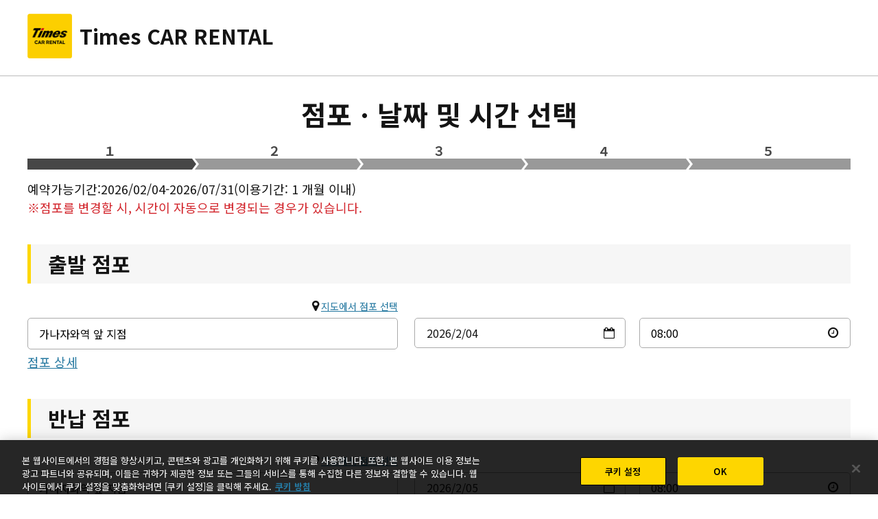

--- FILE ---
content_type: text/html;charset=UTF-8
request_url: https://www.timescar-rental.com/ko/ap/reserve?shopCode=1707&init=true
body_size: 21023
content:
<!doctype html>
<html lang="ko">
<head>
<meta charset="utf-8">
<meta http-equiv="X-UA-Compatible" content="IE=edge">
<meta name="viewport"
	content="width=device-width, initial-scale=1, shrink-to-fit=no, user-scalable=no">

<title>렌터카 예약 | 렌터카는 Times CAR RENTAL（타임즈 카 렌탈）에서</title>


<meta name="twitter:card" content="summary">

<meta name="format-detection" content="telephone=no">
<link rel="alternate" href="https://www.timescar-rental.com/en/" hreflang="x-default">
<link rel="alternate" href="https://www.timescar-rental.com/en/" hreflang="en">
<link rel="alternate" href="https://www.timescar-rental.com/zh_tw/" hreflang="zh-TW">
<link rel="alternate" href="https://www.timescar-rental.com/zh_hk/" hreflang="zh-HK">
<link rel="alternate" href="https://www.timescar-rental.com/ko/" hreflang="ko-KR">
<link rel="alternate" href="https://rental.timescar.jp/" hreflang="ja-JP">
<link rel="icon" href="/favicon.ico">
<link rel="icon" href="/favicon-192x192.png" sizes="192x192" type="image/png">
<link rel="apple-touch-icon" href="/apple-touch-icon-152x152.png" sizes="152x152">

<link rel="stylesheet" href="/css/top/t-datepicker.min.css?v=c32ac1714d1da4c440b1eb39c7399f9e435c9c16">
<link rel="stylesheet" href="/css/top/t-datepicker-blue.css?v=c32ac1714d1da4c440b1eb39c7399f9e435c9c16">
<link rel="stylesheet" href="/common/css/font-awesome.css?v=c32ac1714d1da4c440b1eb39c7399f9e435c9c16">
<link rel="stylesheet" href="/common/css/cookieconsent.min.css?v=c32ac1714d1da4c440b1eb39c7399f9e435c9c16">
<link rel="stylesheet" href="/common/css/jquery.modal.min.css?v=c32ac1714d1da4c440b1eb39c7399f9e435c9c16">
<link rel="stylesheet" href="/common/css/common.css?v=c32ac1714d1da4c440b1eb39c7399f9e435c9c16">
<link rel="stylesheet" href="/dynamic/css/common.css?v=c32ac1714d1da4c440b1eb39c7399f9e435c9c16">

<link rel="stylesheet" media="print" href="/common/css/print.css?v=c32ac1714d1da4c440b1eb39c7399f9e435c9c16">
<link rel="stylesheet" href="/common/css/area.css?v=c32ac1714d1da4c440b1eb39c7399f9e435c9c16">

<script src="/common/js/jquery-3.3.1.min.js?v=c32ac1714d1da4c440b1eb39c7399f9e435c9c16"></script>
<script src="/common/js/jquery.auto-complete.min.js?v=c32ac1714d1da4c440b1eb39c7399f9e435c9c16"></script>
<script src="/common/js/jquery.modal.min.js?v=c32ac1714d1da4c440b1eb39c7399f9e435c9c16"></script>
<script src="/common/js/cookieconsent.min.js?v=c32ac1714d1da4c440b1eb39c7399f9e435c9c16"></script>
<script src="/common/js/menu.js?v=c32ac1714d1da4c440b1eb39c7399f9e435c9c16"></script>
<script src="/common/js/common.js?v=c32ac1714d1da4c440b1eb39c7399f9e435c9c16"></script>

<script src="/dynamic/js/jquery.blockUI.js?v=c32ac1714d1da4c440b1eb39c7399f9e435c9c16"></script>
<script src="/dynamic/js/reserve.js?v=c32ac1714d1da4c440b1eb39c7399f9e435c9c16"></script>



	



<meta name="description" content="여기서 렌터카를 예약하십시오. 신용카드로 렌터카 이용이 가능합니다.">
<link rel="canonical"
	href="https://www.timescar-rental.com/ko/ap/reserve/">
<link rel="stylesheet" href="/dynamic/css/top.css?v=c32ac1714d1da4c440b1eb39c7399f9e435c9c16">
<script src="/dynamic/js/t-datepicker.min.js?20190411&amp;v=c32ac1714d1da4c440b1eb39c7399f9e435c9c16"></script>
<script src="/dynamic/js/moment.js?v=c32ac1714d1da4c440b1eb39c7399f9e435c9c16"></script>
<script src="/dynamic/js/reserve-location.js?v=c32ac1714d1da4c440b1eb39c7399f9e435c9c16"></script>
<script>
$(function() {
    
    setting.departures = [{"prefectureCode":"01","shopCode":"0105","shopName":"\uC2E0\uCE58\uD1A0\uC138 \uACF5\uD56D \uC9C0\uC810","address":"\uC9C0\uD1A0\uC138\uC2DC \uAC00\uC2DC\uC640\uB2E4\uC774 \uBBF8\uB098\uBBF8 2-1-4, \uD64B\uCE74\uC774\uB3C4","airport":"\uC2E0\uCE58\uD1A0\uC138 \uACF5\uD56D(CTS, SPK)","port":null,"station":null,"locationType":"airport","taioTrafficWayAirport":"1","taioTrafficWayStation":"0","taioTrafficWayPort":"0","shopAirport":true},{"prefectureCode":"01","shopCode":"0117","shopName":"\uD558\uCF54\uB2E4\uD14C \uACF5\uD56D(HKD) \uC9C0\uC810","address":"\uD558\uCF54\uB2E4\uD14C\uC2DC \uB2E4\uCE74\uB9C8\uC4F0\uCD08 569-19, \uD64B\uCE74\uC774\uB3C4","airport":"\uD558\uCF54\uB2E4\uD14C \uACF5\uD56D (HKD)","port":null,"station":null,"locationType":"airport","taioTrafficWayAirport":"1","taioTrafficWayStation":"0","taioTrafficWayPort":"0","shopAirport":true},{"prefectureCode":"01","shopCode":"0107","shopName":"\uC544\uC0AC\uD788\uCE74\uC640 \uACF5\uD56D(AKJ) \uC9C0\uC810","address":"\uAC00\uBBF8\uCE74\uC640\uAD70 \uD788\uAC00\uC2DC\uCE74\uAD6C\uB77C\uCD08 34-1, \uD64B\uCE74\uC774\uB3C4","airport":"\uC544\uC0AC\uD788\uCE74\uC640 \uACF5\uD56D (AKJ)","port":null,"station":null,"locationType":"airport","taioTrafficWayAirport":"1","taioTrafficWayStation":"0","taioTrafficWayPort":"0","shopAirport":true},{"prefectureCode":"01","shopCode":"0133","shopName":"\uC653\uCE74\uB098\uC774 \uACF5\uD56D(WKJ) \uC9C0\uC810","address":"\uC653\uCE74\uB098\uC774\uC2DC \uACE0\uC5D0\uD1A0\uC774\uBB34\uB77C \uBA54\uCFE0\uB9C8 6745-7, \uD64B\uCE74\uC774\uB3C4","airport":"\uC653\uCE74\uB098\uC774 \uACF5\uD56D (WKJ)","port":null,"station":null,"locationType":"airport","taioTrafficWayAirport":"1","taioTrafficWayStation":"0","taioTrafficWayPort":"0","shopAirport":true},{"prefectureCode":"01","shopCode":"0134","shopName":"\uC624\uBE44\uD788\uB85C \uACF5\uD56D(OBO) \uC9C0\uC810","address":"\uC624\uBE44\uD788\uB85C\uC2DC \uC774\uC988\uBBF8\uCD08 \uB2C8\uC2DC 10 \uC13C\uB098\uCE74 8-27, \uD64B\uCE74\uC774\uB3C4","airport":"\uC624\uBE44\uD788\uB85C \uACF5\uD56D(\uB3C4\uCE74\uCE58 \uC624\uBE44\uD788\uB85C \uACF5\uD56D) (OBO)","port":null,"station":null,"locationType":"airport","taioTrafficWayAirport":"1","taioTrafficWayStation":"0","taioTrafficWayPort":"0","shopAirport":true},{"prefectureCode":"01","shopCode":"0112","shopName":"\uAD6C\uC2DC\uB85C \uACF5\uD56D(KUH) \uC9C0\uC810","address":"\uAD6C\uC2DC\uB85C\uC2DC \uC4F0\uB8E8\uC624\uCE74 2-317, \uD64B\uCE74\uC774\uB3C4","airport":"\uAD6C\uC2DC\uB85C \uACF5\uD56D (KUH)","port":null,"station":null,"locationType":"airport","taioTrafficWayAirport":"1","taioTrafficWayStation":"0","taioTrafficWayPort":"0","shopAirport":true},{"prefectureCode":"01","shopCode":"0123","shopName":"\uB098\uCE74\uC2DC\uBCA0\uC4F0 \uACF5\uD56D(SHB) \uC9C0\uC810","address":"\uC2DC\uBCA0\uC4F0\uAD70 \uB098\uCE74\uC2DC\uBCA0\uC4F0\uCD08 \uAE30\uD0C0\uB098\uCE74 17-9, \uD64B\uCE74\uC774\uB3C4","airport":"\uB098\uCE74\uC2DC\uBCA0\uC4F0 \uACF5\uD56D (SHB)","port":null,"station":null,"locationType":"airport","taioTrafficWayAirport":"1","taioTrafficWayStation":"0","taioTrafficWayPort":"0","shopAirport":true},{"prefectureCode":"01","shopCode":"0110","shopName":"\uBA54\uB9CC\uBCA0\uC4F0 \uACF5\uD56D(MMB) \uC9C0\uC810","address":"\uC544\uBC14\uC2DC\uB9AC\uAD70 \uC624\uC18C\uB77C\uCD08 \uBA54\uB9CC\uBCA0\uC4F0\uCD94\uC624 201-7, \uD64B\uCE74\uC774\uB3C4","airport":"\uBA54\uB9CC\uBCA0\uC4F0 \uACF5\uD56D (MMB)","port":null,"station":null,"locationType":"airport","taioTrafficWayAirport":"1","taioTrafficWayStation":"0","taioTrafficWayPort":"0","shopAirport":true},{"prefectureCode":"02","shopCode":"0208","shopName":"\uC544\uC624\uBAA8\uB9AC \uACF5\uD56D(AOJ) \uC9C0\uC810","address":"\uC544\uC624\uBAA8\uB9AC\uC2DC \uC624\uD0C0\uB2C8 \uACE0\uD0C0\uB2C8 1-14, \uC544\uC624\uBAA8\uB9AC","airport":"\uC544\uC624\uBAA8\uB9AC \uACF5\uD56D (AOJ)","port":null,"station":null,"locationType":"airport","taioTrafficWayAirport":"1","taioTrafficWayStation":"0","taioTrafficWayPort":"0","shopAirport":true},{"prefectureCode":"02","shopCode":"0207","shopName":"\uBBF8\uC0AC\uC640 \uACF5\uD56D \uC810","address":"033-0022 \uC544\uC624\uBAA8\uB9AC\uD604 \uBBF8\uC0AC\uC640\uC2DC \uBBF8\uC0AC\uC640 \uC2DC\uD0C0\uD0C0\uC0AC\uC640 83-191, \uC544\uC624\uBAA8\uB9AC","airport":"\uBBF8\uC0AC\uC640 \uACF5\uD56D","port":null,"station":null,"locationType":"airport","taioTrafficWayAirport":"1","taioTrafficWayStation":"0","taioTrafficWayPort":"0","shopAirport":true},{"prefectureCode":"03","shopCode":"0305","shopName":"\uD558\uB098\uB9C8\uD0A4 \uACF5\uD56D(HNA) \uC9C0\uC810","address":"\uD558\uB098\uB9C8\uD0A4\uC2DC \uD788\uAC00\uC2DC\uBBF8\uC57C\uB178\uBA54 2-53, \uC774\uC640\uD14C","airport":"\uD558\uB098\uB9C8\uD0A4 \uACF5\uD56D (HNA)","port":null,"station":"\uC2E0\uD558\uB098\uB9C8\uD0A4\uC5ED","locationType":"airport","taioTrafficWayAirport":"1","taioTrafficWayStation":"0","taioTrafficWayPort":"0","shopAirport":true},{"prefectureCode":"36","shopCode":"3602","shopName":"\uB3C4\uCFE0\uC2DC\uB9C8\uACF5\uD56D\uC55E\uC810(TKS) \uC9C0\uC810","address":"\uC774\uD0C0\uB178\uAD70 \uB9C8\uC4F0\uC2DC\uAC8C\uCD08 \uB3C4\uC694\uD788\uC0AC \uC544\uC790 \uC544\uC0AC\uD788\uB178 15-8, \uB3C4\uCFE0\uC2DC\uB9C8","airport":"\uB3C4\uCFE0\uC2DC\uB9C8 \uACF5\uD56D (TKS)","port":null,"station":null,"locationType":"airport","taioTrafficWayAirport":"1","taioTrafficWayStation":"0","taioTrafficWayPort":"0","shopAirport":true},{"prefectureCode":"39","shopCode":"3902","shopName":"\uACE0\uCE58\uB8CC\uB9C8\uACF5\uD56D\uC810(KCZ)","address":"\uB09C\uCF54\uCFE0\uC2DC \uBAA8\uB178\uBCA0 129, \uACE0\uCE58","airport":"\uACE0\uCE58 \uACF5\uD56D (KCZ)","port":null,"station":null,"locationType":"airport","taioTrafficWayAirport":"1","taioTrafficWayStation":"0","taioTrafficWayPort":"0","shopAirport":true},{"prefectureCode":"41","shopCode":"4107","shopName":"\uC0AC\uAC00 \uACF5\uD56D (HSG) \uC9C0\uC810","address":"\uC0AC\uAC00\uC2DC \uAC00\uC640\uC870\uC5D0\uB9C8\uCE58 \uC774\uB204\uC774\uB3C4 9476-187, \uC0AC\uAC00","airport":"\uC0AC\uAC00 \uACF5\uD56D (HSG)","port":null,"station":null,"locationType":"airport","taioTrafficWayAirport":"1","taioTrafficWayStation":"0","taioTrafficWayPort":"0","shopAirport":true},{"prefectureCode":"04","shopCode":"0414","shopName":"\uC13C\uB2E4\uC774 \uACF5\uD56D(SDJ) \uC9C0\uC810","address":"\uC774\uC640\uB204\uB9C8\uC2DC \uCFE0\uCF54\uBBF8\uB098\uBBF8 6-3-4, \uBBF8\uC57C\uAE30","airport":"\uC13C\uB2E4\uC774 \uACF5\uD56D (SDJ)","port":null,"station":null,"locationType":"airport","taioTrafficWayAirport":"1","taioTrafficWayStation":"0","taioTrafficWayPort":"0","shopAirport":true},{"prefectureCode":"05","shopCode":"0504","shopName":"\uC544\uD0A4\uD0C0 \uACF5\uD56D(AXT) \uC9C0\uC810","address":"\uC544\uD0A4\uD0C0\uC2DC \uC720\uC640\uC4F0\uBC14\uD0A4\uAC00\uC640 \uC57C\uB9C8\uCE74\uACE0 40-1, \uC544\uD0A4\uD0C0","airport":"\uC544\uD0A4\uD0C0 \uACF5\uD56D (AXT)","port":null,"station":null,"locationType":"airport","taioTrafficWayAirport":"1","taioTrafficWayStation":"0","taioTrafficWayPort":"0","shopAirport":true},{"prefectureCode":"12","shopCode":"1209","shopName":"\uB098\uB9AC\uD0C0 \uACF5\uD56D","address":"\uB098\uB9AC\uD0C0\uC2DC \uACE0\uC2A4\uAC8C 916-5, \uC9C0\uBC14","airport":"\uB098\uB9AC\uD0C0 \uACF5\uD56D","port":null,"station":null,"locationType":"airport","taioTrafficWayAirport":"1","taioTrafficWayStation":"0","taioTrafficWayPort":"0","shopAirport":true},{"prefectureCode":"12","shopCode":"A141","shopName":"\uB098\uB9AC\uD0C0 \uACF5\uD56D \uC81C1 \uD130\uBBF8\uB110 \uCE74\uC6B4\uD130","address":"\uB098\uB9AC\uD0C0\uC2DC \uC0B0\uB9AC\uC988\uCE74 \uC544\uC790 \uACE0\uB8CC\uBCF4\uCFE0\uC870 1-1\uC81C1 \uC5EC\uAC1D \uD130\uBBF8\uB110 \uC911\uC559 \uBE4C\uB529 \uBCF8\uAD00 1F C-1203, \uC9C0\uBC14","airport":"\uB098\uB9AC\uD0C0 \uACF5\uD56D","port":null,"station":null,"locationType":"airport","taioTrafficWayAirport":"1","taioTrafficWayStation":"0","taioTrafficWayPort":"0","shopAirport":true},{"prefectureCode":"12","shopCode":"A142","shopName":"\uB098\uB9AC\uD0C0 \uACF5\uD56D \uC81C2 \uD130\uBBF8\uB110 \uCE74\uC6B4\uD130","address":"\uB098\uB9AC\uD0C0\uC2DC \uD6C4\uB8E8\uACE0\uBA54 1-1\uC81C2 \uC5EC\uAC1D \uD130\uBBF8\uB110 \uBE4C\uB529 \uBCF8\uAD00 1F M-1243, \uC9C0\uBC14","airport":"\uB098\uB9AC\uD0C0 \uACF5\uD56D","port":null,"station":null,"locationType":"airport","taioTrafficWayAirport":"1","taioTrafficWayStation":"0","taioTrafficWayPort":"0","shopAirport":true},{"prefectureCode":"13","shopCode":"1325","shopName":"\uD558\uB124\uB2E4","address":"\uC624\uD0C0\uAD6C \uD558\uAE30\uB098\uCE74 3-3-3, \uB3C4\uCFC4","airport":"\uD558\uB124\uB2E4 \uACF5\uD56D(HND, TYO)","port":null,"station":null,"locationType":"airport","taioTrafficWayAirport":"1","taioTrafficWayStation":"0","taioTrafficWayPort":"0","shopAirport":true},{"prefectureCode":"13","shopCode":"A008","shopName":"\uD558\uB124\uB2E4 \uACF5\uD56D \uC81C1 \uD130\uBBF8\uB110 \uCE74\uC6B4\uD130","address":"\uC624\uD0C0\uAD6C \uD558\uB124\uB2E4 \uAD6C\uCF54 3-3-2\uC81C1 \uC5EC\uAC1D \uD130\uBBF8\uB110 \uBE4C\uB529 1F \uB0A8\uCABD \uC719, \uB3C4\uCFC4","airport":"\uD558\uB124\uB2E4 \uACF5\uD56D \uD130\uBBF8\uB110 1(HND, TYO)","port":null,"station":null,"locationType":"airport","taioTrafficWayAirport":"1","taioTrafficWayStation":"0","taioTrafficWayPort":"0","shopAirport":true},{"prefectureCode":"13","shopCode":"A149","shopName":"\uD558\uB124\uB2E4 \uACF5\uD56D \uC81C2 \uD130\uBBF8\uB110 \uCE74\uC6B4\uD130","address":"\uC624\uD0C0\uAD6C \uD558\uB124\uB2E4 \uAD6C\uCF54 3-4-2\uC81C2 \uC5EC\uAC1D \uD130\uBBF8\uB110 \uBE4C\uB529 1F, \uB3C4\uCFC4","airport":"\uD558\uB124\uB2E4 \uACF5\uD56D(HND) \uD130\uBBF8\uB110 2","port":null,"station":null,"locationType":"airport","taioTrafficWayAirport":"1","taioTrafficWayStation":"0","taioTrafficWayPort":"0","shopAirport":true},{"prefectureCode":"15","shopCode":"1514","shopName":"\uB2C8\uAC00\uD0C0 \uACF5\uD56D(KIJ) \uC9C0\uC810","address":"\uB2C8\uAC00\uD0C0\uC2DC \uD788\uAC00\uC2DC\uAD6C \uB9C8\uC4F0\uD558\uB9C8\uCD08 2093-1, \uB2C8\uAC00\uD0C0","airport":"\uB2C8\uAC00\uD0C0 \uACF5\uD56D (KIJ)","port":null,"station":null,"locationType":"airport","taioTrafficWayAirport":"1","taioTrafficWayStation":"0","taioTrafficWayPort":"0","shopAirport":true},{"prefectureCode":"23","shopCode":"2340","shopName":"\uC13C\uD2B8\uB808\uC5B4 \uC8FC\uBD80 \uAD6D\uC81C \uACF5\uD56D","address":"\uB3C4\uCF54\uB098\uBA54\uC2DC \uC13C\uD2B8\uB808\uC5B4 1-1, \uC544\uC774\uCE58","airport":"\uC8FC\uBD80 \uAD6D\uC81C \uACF5\uD56D(NGO)","port":null,"station":null,"locationType":"airport","taioTrafficWayAirport":"1","taioTrafficWayStation":"0","taioTrafficWayPort":"0","shopAirport":true},{"prefectureCode":"27","shopCode":"2779","shopName":"\uC624\uC0AC\uCE74 \uACF5\uD56D (\uC774\uD0C0\uBBF8) ","address":"\uC624\uC0AC\uCE74 \uB3C4\uC694\uB098\uCE74\uC2DC \uB2C8\uC2DC\uB9C8\uCE58 \uD638\uD0C0\uB8E8\uAC00\uC774\uCF00 3-555\uC624\uC0AC\uCE74 \uAD6D\uC81C\uACF5\uD56D \uBD81\uCABD \uD130\uBBF8\uB110 \uC0AC\uBB34\uC2E4\uB3D9, \uC624\uC0AC\uCE74","airport":"\uC624\uC0AC\uCE74\uAD6D\uC81C\uACF5\uD56D (ITM)","port":null,"station":null,"locationType":"airport","taioTrafficWayAirport":"1","taioTrafficWayStation":"0","taioTrafficWayPort":"0","shopAirport":true},{"prefectureCode":"27","shopCode":"2760","shopName":" \uAC04\uC0AC\uC774 \uACF5\uD56D \uC9C0\uC810","address":"\uC13C\uB09C\uAD70 \uB2E4\uC9C0\uB9AC\uCD08 \uC13C\uC288 \uAD6C\uCF54\uB098\uCE74 1, \uAC04\uC0AC\uC774 \uACF5\uD56D \uC5D0\uC5B4\uB85C \uD50C\uB77C\uC790 \uBE4C\uB529 2F, \uC624\uC0AC\uCE74","airport":"\uAC04\uC0AC\uC774 \uACF5\uD56D(KIX)","port":null,"station":null,"locationType":"airport","taioTrafficWayAirport":"1","taioTrafficWayStation":"0","taioTrafficWayPort":"0","shopAirport":true},{"prefectureCode":"28","shopCode":"2814","shopName":"\uC0B0\uB178\uBBF8\uC57C \uC9C0\uC810","address":"\uACE0\uBCA0\uC2DC \uC8FC\uC624\uAD6C \uC774\uC18C\uBCA0\uB3C4\uB9AC 3-2-21, \uD6A8\uACE0","airport":"\uACE0\uBCA0 \uACF5\uD56D (UKB)","port":null,"station":null,"locationType":"airport","taioTrafficWayAirport":"1","taioTrafficWayStation":"0","taioTrafficWayPort":"0","shopAirport":true},{"prefectureCode":"28","shopCode":"A014","shopName":"\uACE0\uBCA0 \uACF5\uD56D(UKB) \uC9C0\uC810","address":"\uACE0\uBCA0\uC2DC \uC8FC\uC624\uAD6C \uACE0\uBCA0\uCFE0\uCF54 1, \uD6A8\uACE0","airport":"\uACE0\uBCA0 \uACF5\uD56D (UKB)","port":null,"station":null,"locationType":"airport","taioTrafficWayAirport":"1","taioTrafficWayStation":"0","taioTrafficWayPort":"0","shopAirport":true},{"prefectureCode":"31","shopCode":"A017","shopName":"\uB3D7\uD1A0\uB9AC \uACF5\uD56D(TTJ) \uC9C0\uC810","address":"\uB3D7\uD1A0\uB9AC\uC2DC \uACE0\uC57C\uB9C8\uCD08 4-110-5, \uB3D7\uD1A0\uB9AC","airport":"\uB3D7\uD1A0\uB9AC \uACF5\uD56D (TTJ)","port":null,"station":null,"locationType":"airport","taioTrafficWayAirport":"1","taioTrafficWayStation":"0","taioTrafficWayPort":"0","shopAirport":true},{"prefectureCode":"31","shopCode":"A018","shopName":"\uC57C\uB098\uACE0 \uACF5\uD56D(YGJ) \uC9C0\uC810","address":"\uC0AC\uCE74\uC774\uBBF8\uB098\uD1A0\uC2DC \uC0AC\uC774\uB178\uCE74\uBBF8\uCD08 1634, \uB3D7\uD1A0\uB9AC","airport":"\uC694\uB098\uACE0 \uACF5\uD56D (YGJ)","port":null,"station":null,"locationType":"airport","taioTrafficWayAirport":"1","taioTrafficWayStation":"0","taioTrafficWayPort":"0","shopAirport":true},{"prefectureCode":"32","shopCode":"3205","shopName":"\uC774\uC988\uBAA8 \uACF5\uD56D(IZO) \uC9C0\uC810","address":"\uD788\uCE74\uC640\uAD70 \uD788\uCE74\uC640\uCD08 \uC1FC\uBC14\uB77C\uB9C8\uCE58 488-62, \uC2DC\uB9C8\uB124","airport":"\uC774\uC988\uBAA8 \uACF5\uD56D (IZO)","port":null,"station":null,"locationType":"airport","taioTrafficWayAirport":"1","taioTrafficWayStation":"0","taioTrafficWayPort":"0","shopAirport":true},{"prefectureCode":"32","shopCode":"A019","shopName":"\uC774\uC640\uBBF8 \uACF5\uD56D(IWJ) \uC9C0\uC810","address":"\uB9C8\uC2A4\uB2E4\uC2DC \uC6B0\uCE58\uB2E4\uCD08 597, \uC2DC\uB9C8\uB124","airport":"\uD558\uAE30 \uC774\uC640\uBBF8 \uACF5\uD56D \uCE74\uC6B4\uD130 (IWJ)","port":null,"station":null,"locationType":"airport","taioTrafficWayAirport":"1","taioTrafficWayStation":"0","taioTrafficWayPort":"0","shopAirport":true},{"prefectureCode":"33","shopCode":"3319","shopName":"\uC624\uCE74\uC57C\uB9C8 \uACF5\uD56D(OKJ) \uC9C0\uC810","address":"\uC624\uCE74\uC57C\uB9C8\uC2DC \uAE30\uD0C0\uAD6C \uB2C8\uCE58\uC624\uC9C0 1478-1, \uC624\uCE74\uC57C\uB9C8","airport":"\uC624\uCE74\uC57C\uB9C8 \uACF5\uD56D (OKJ)","port":null,"station":null,"locationType":"airport","taioTrafficWayAirport":"1","taioTrafficWayStation":"0","taioTrafficWayPort":"0","shopAirport":true},{"prefectureCode":"34","shopCode":"3434","shopName":"\uD788\uB85C\uC2DC\uB9C8 \uACF5\uD56D(HIJ) \uC9C0\uC810","address":"\uBBF8\uD558\uB77C\uC2DC \uD63C\uACE0\uCD08 \uC820\uB274\uC9C0 64-15, \uD788\uB85C\uC2DC\uB9C8","airport":"\uD788\uB85C\uC2DC\uB9C8 \uACF5\uD56D (HIJ)","port":null,"station":null,"locationType":"airport","taioTrafficWayAirport":"1","taioTrafficWayStation":"0","taioTrafficWayPort":"0","shopAirport":true},{"prefectureCode":"35","shopCode":"3509","shopName":"\uC6B0\uBCA0 \uACF5\uD56D(UBJ) \uC9C0\uC810","address":"\uC6B0\uBCA0 \uAD6C\uC0AC\uC5D0 4-6-13, \uC57C\uB9C8\uAD6C\uCE58","airport":"\uC6B0\uBCA0 \uACF5\uD56D (UBJ)","port":null,"station":null,"locationType":"airport","taioTrafficWayAirport":"1","taioTrafficWayStation":"0","taioTrafficWayPort":"0","shopAirport":true},{"prefectureCode":"35","shopCode":"3511","shopName":"\uC774\uC640\uCFE0\uB2C8 \uAE34\uD0C0\uC774\uCFC4 \uACF5\uD56D(IWK) \uC9C0\uC810","address":"\uC774\uC640\uCFE0\uB2C8\uC2DC \uC544\uC0AC\uD788\uB9C8\uCE58 3-15-1, \uC57C\uB9C8\uAD6C\uCE58","airport":"\uC774\uC640\uCFE0\uB2C8 \uAE34\uD0C0\uC774\uCFC4 \uACF5\uD56D (IWK)","port":null,"station":null,"locationType":"airport","taioTrafficWayAirport":"1","taioTrafficWayStation":"0","taioTrafficWayPort":"0","shopAirport":true},{"prefectureCode":"37","shopCode":"3708","shopName":"\uB2E4\uCE74\uB9C8\uC4F0\uACF5\uD56D\uC55E\uC810(TAK) \uC9C0\uC810","address":"\uB2E4\uCE74\uB9C8\uC4F0\uC2DC \uACE0\uB09C\uCD08 \uC624\uCE74 1358-37, \uAC00\uAC00\uC640","airport":"\uB2E4\uCE74\uB9C8\uC4F0 \uACF5\uD56D (TAK)","port":null,"station":null,"locationType":"airport","taioTrafficWayAirport":"1","taioTrafficWayStation":"0","taioTrafficWayPort":"0","shopAirport":true},{"prefectureCode":"38","shopCode":"3804","shopName":"\uB9C8\uC4F0\uC57C\uB9C8 \uACF5\uD56D(MYJ) \uC9C0\uC810","address":"\uB9C8\uC4F0\uC57C\uB9C8\uC2DC \uAE30\uD0C0\uC694\uC2DC\uB2E4\uB9C8\uCE58 1014-1, \uC5D0\uD788\uBA54","airport":"\uB9C8\uC4F0\uC57C\uB9C8 \uACF5\uD56D (MYJ)","port":null,"station":null,"locationType":"airport","taioTrafficWayAirport":"1","taioTrafficWayStation":"0","taioTrafficWayPort":"0","shopAirport":true},{"prefectureCode":"40","shopCode":"4005","shopName":"\uD6C4\uCFE0\uC624\uCE74 \uACF5\uD56D \uAD6D\uB0B4\uC120 \uC9C0\uC810 (FUK)","address":"\uD6C4\uCFE0\uC624\uCE74\uC2DC \uD558\uCE74\uD0C0\uAD6C \uAD6C\uCF54\uB9C8\uC5D0 2-2-35, \uD6C4\uCFE0\uC624\uCE74","airport":"\uD6C4\uCFE0\uC624\uCE74 \uACF5\uD56D(FUK)","port":null,"station":null,"locationType":"airport","taioTrafficWayAirport":"1","taioTrafficWayStation":"0","taioTrafficWayPort":"0","shopAirport":true},{"prefectureCode":"40","shopCode":"4034","shopName":"\uD6C4\uCFE0\uC624\uCE74 \uACF5\uD56D \uAD6D\uC81C\uC120 \uC9C0\uC810 (FUK)","address":"\uD6C4\uCFE0\uC624\uCE74\uC2DC \uD558\uCE74\uD0C0\uAD6C \uD788\uAC00\uC2DC\uB098\uCE74 2-1-48\n, \uD6C4\uCFE0\uC624\uCE74","airport":"\uD6C4\uCFE0\uC624\uCE74 \uACF5\uD56D(\uAD6D\uC81C\uC120 \uD130\uBBF8\uB110)(FUK)","port":null,"station":null,"locationType":"airport","taioTrafficWayAirport":"1","taioTrafficWayStation":"0","taioTrafficWayPort":"0","shopAirport":true},{"prefectureCode":"42","shopCode":"4212","shopName":"\uB098\uAC00\uC0AC\uD0A4 \uACF5\uD56D(NGS) \uC9C0\uC810","address":"\uC120 \uC2A4\uD30C \uC624\uBB34\uB77C\uC624\uBB34\uB77C\uC2DC \uBAA8\uB9AC\uC870\uB178\uB9C8\uCE58 663-3, \uB098\uAC00\uC0AC\uD0A4","airport":"\uB098\uAC00\uC0AC\uD0A4 \uACF5\uD56D (NGS)","port":null,"station":null,"locationType":"airport","taioTrafficWayAirport":"1","taioTrafficWayStation":"0","taioTrafficWayPort":"0","shopAirport":true},{"prefectureCode":"44","shopCode":"4403","shopName":"\uC624\uC774\uD0C0 \uACF5\uD56D(OIT) \uC9C0\uC810","address":"\uAD6C\uB2C8\uC0AC\uD0A4\uC2DC \uC544\uD0A4\uB9C8\uCE58 \uC2DC\uBAA8\uBC14\uB8E8 \uD6C4\uCFE0\uBBF8 36-1  , \uC624\uC774\uD0C0","airport":"\uC624\uC774\uD0C0 \uACF5\uD56D (OIT)","port":null,"station":null,"locationType":"airport","taioTrafficWayAirport":"1","taioTrafficWayStation":"0","taioTrafficWayPort":"0","shopAirport":true},{"prefectureCode":"45","shopCode":"4502","shopName":"\uBBF8\uC57C\uC790\uD0A4 \uACF5\uD56D(KMI) \uC9C0\uC810","address":"\uBBF8\uC57C\uC790\uD0A4\uC2DC \uC544\uCE74\uC5D0 \uD788\uC5D0\uB2E4 137-1, \uBBF8\uC57C\uC790\uD0A4","airport":"\uBBF8\uC57C\uC790\uD0A4 \uACF5\uD56D (KMI)","port":null,"station":null,"locationType":"airport","taioTrafficWayAirport":"1","taioTrafficWayStation":"0","taioTrafficWayPort":"0","shopAirport":true},{"prefectureCode":"46","shopCode":"4617","shopName":"\uAC00\uACE0\uC2DC\uB9C8 \uACF5\uD56D","address":"\uAE30\uB9AC\uC2DC\uB9C8\uC2DC \uBBF8\uC870\uBCA0\uCD08 \uD6C4\uBAA8\uD1A0 1362, \uAC00\uACE0\uC2DC\uB9C8","airport":"\uAC00\uACE0\uC2DC\uB9C8 \uACF5\uD56D(KOJ)","port":null,"station":null,"locationType":"airport","taioTrafficWayAirport":"1","taioTrafficWayStation":"0","taioTrafficWayPort":"0","shopAirport":true},{"prefectureCode":"46","shopCode":"4604","shopName":"\uC544\uB9C8\uBBF8 \uACF5\uD56D(ASJ) \uC9C0\uC810","address":"\uC544\uB9C8\uBBF8\uC2DC \uAC00\uC0AC\uB9AC\uCD08 \uC640\uB178 467, \uAC00\uACE0\uC2DC\uB9C8","airport":"\uC544\uB9C8\uBBF8 \uACF5\uD56D (ASJ)","port":null,"station":null,"locationType":"airport","taioTrafficWayAirport":"1","taioTrafficWayStation":"0","taioTrafficWayPort":"0","shopAirport":true},{"prefectureCode":"46","shopCode":"4611","shopName":"\uC57C\uCFE0\uC2DC\uB9C8 \uACF5\uD56D(KUM) \uC9C0\uC810","address":"\uC57C\uCFE0\uC2DC\uB9C8\uCD08 \uACE0\uC138\uB2E4 815-27\uAD6C\uB9C8\uAC8C\uAD70, \uAC00\uACE0\uC2DC\uB9C8","airport":"\uC57C\uCFE0\uC2DC\uB9C8 \uACF5\uD56D (KUM)","port":null,"station":null,"locationType":"airport","taioTrafficWayAirport":"1","taioTrafficWayStation":"0","taioTrafficWayPort":"0","shopAirport":true},{"prefectureCode":"46","shopCode":"4614","shopName":"\uB3C4\uCFE0\uB178\uC2DC\uB9C8 \uACF5\uD56D(TKN) \uC9C0\uC810","address":"\uC624\uC2DC\uB9C8\uAD70 \uC544\uB9C8\uAE30\uCD08 \uC544\uC0AC\uB9C8 174-1, \uAC00\uACE0\uC2DC\uB9C8","airport":"\uB3C4\uCFE0\uB178\uC2DC\uB9C8 \uACF5\uD56D (TKN)","port":null,"station":null,"locationType":"airport","taioTrafficWayAirport":"1","taioTrafficWayStation":"0","taioTrafficWayPort":"0","shopAirport":true},{"prefectureCode":"47","shopCode":"4701","shopName":"\uB098\uD558 \uACF5\uD56D","address":"\uB098\uD558\uC2DC \uAC00\uAC00\uBBF8\uC988 457-1, \uC624\uD0A4\uB098\uC640","airport":"\uB098\uD558 \uACF5\uD56D(OKA)","port":null,"station":null,"locationType":"airport","taioTrafficWayAirport":"1","taioTrafficWayStation":"0","taioTrafficWayPort":"0","shopAirport":true},{"prefectureCode":"47","shopCode":"4704","shopName":"\uC774\uC2DC\uAC00\uD0A4 \uACF5\uD56D","address":"\uC774\uC2DC\uAC00\uD0A4\uC2DC \uBAA8\uB9AC\uC57C\uB9C8 223-30, \uC624\uD0A4\uB098\uC640","airport":"\uC774\uC2DC\uAC00\uD0A4 \uACF5\uD56D(ISG)","port":null,"station":null,"locationType":"airport","taioTrafficWayAirport":"1","taioTrafficWayStation":"0","taioTrafficWayPort":"0","shopAirport":true},{"prefectureCode":"47","shopCode":"4703","shopName":"\uBBF8\uC57C\uCF54 \uACF5\uD56D \uC9C0\uC810","address":"\uBBF8\uC57C\uCF54\uC9C0\uB9C8\uC2DC \uD788\uB77C\uB77C \uC2DC\uBAA8\uC790\uD1A0 2203-1, \uC624\uD0A4\uB098\uC640","airport":"\uBBF8\uC57C\uCF54 \uACF5\uD56D(MMY)","port":null,"station":null,"locationType":"airport","taioTrafficWayAirport":"1","taioTrafficWayStation":"0","taioTrafficWayPort":"0","shopAirport":true},{"prefectureCode":"01","shopCode":"0150","shopName":"\uC2E0\uD558\uCF54\uB2E4\uD14C\uD638\uCFE0\uD1A0 \uC5ED \uC55E \uC9C0\uC810","address":"\uD638\uCFE0\uD1A0\uC2DC\uC2DC \uC804\uB2EC 1-5-1, \uD64B\uCE74\uC774\uB3C4","airport":null,"port":null,"station":"\uC2E0\uD558\uCF54\uB2E4\uD14C\uD638\uCFE0\uD1A0 \uC5ED \uC55E \uC9C0\uC810","locationType":"station","taioTrafficWayAirport":"0","taioTrafficWayStation":"1","taioTrafficWayPort":"0","shopAirport":false},{"prefectureCode":"17","shopCode":"1707","shopName":"\uAC00\uB098\uC790\uC640\uC5ED \uC55E \uC9C0\uC810","address":"\uAC00\uB098\uC790\uC640\uC2DC \uD788\uB85C\uB85C\uCE74 1-11-6, \uC774\uC2DC\uCE74\uC640","airport":null,"port":null,"station":"\uAC00\uB098\uC790\uC640\uC5ED","locationType":"station","taioTrafficWayAirport":"0","taioTrafficWayStation":"1","taioTrafficWayPort":"0","shopAirport":false},{"prefectureCode":"02","shopCode":"0211","shopName":"\uC2E0\uC544\uC624\uBAA8\uB9AC\uC5ED \uC55E \uC9C0\uC810","address":"\uC544\uC624\uBAA8\uB9AC\uC2DC \uC774\uC2DC\uC5D0 2-9-1, \uC544\uC624\uBAA8\uB9AC","airport":null,"port":null,"station":"\uC2E0\uC544\uC624\uBAA8\uB9AC\uC5ED","locationType":"station","taioTrafficWayAirport":"0","taioTrafficWayStation":"1","taioTrafficWayPort":"0","shopAirport":false},{"prefectureCode":"02","shopCode":"0209","shopName":"\uD558\uCE58\uB178\uD5E4\uC5ED \uC55E \uC9C0\uC810","address":"\uD558\uCE58\uB178\uD5E4\uC2DC \uC774\uCE58\uBC18\uCD08 1-2-30, \uC544\uC624\uBAA8\uB9AC","airport":null,"port":null,"station":"\uD558\uCE58\uB178\uD5E4\uC5ED","locationType":"station","taioTrafficWayAirport":"0","taioTrafficWayStation":"1","taioTrafficWayPort":"0","shopAirport":false},{"prefectureCode":"03","shopCode":"0301","shopName":"\uBAA8\uB9AC\uC624\uCE74\uC5ED \uC55E \uC9C0\uC810","address":"\uBAA8\uB9AC\uC624\uCE74\uC2DC \uBAA8\uB9AC\uC624\uCE74 \uC5D0\uD0A4\uB9C8\uC5D0\uB3C4\uB9AC 13-3, \uC774\uC640\uD14C","airport":null,"port":null,"station":"\uBAA8\uB9AC\uC624\uCE74\uC5ED","locationType":"station","taioTrafficWayAirport":"0","taioTrafficWayStation":"1","taioTrafficWayPort":"0","shopAirport":false},{"prefectureCode":"41","shopCode":"4104","shopName":"\uC2E0 \uD1A0\uC2A4 \uC5ED(\uD1A0\uC2A4)","address":"\uD1A0\uC2A4\uC2DC \uD558\uB77C\uCF54\uAC00\uB9C8\uCE58 \uC544\uC790\uB2C8\uD63C\uB9C8\uCE20 3058\uBC88\uC9C0, \uC0AC\uAC00","airport":null,"port":null,"station":"\uC2E0\uD1A0\uC2A4\uC5ED","locationType":"station","taioTrafficWayAirport":"0","taioTrafficWayStation":"1","taioTrafficWayPort":"0","shopAirport":false},{"prefectureCode":"04","shopCode":"0405","shopName":"\uC13C\uB2E4\uC774 \uC5ED \uC11C\uCABD \uCD9C\uAD6C \uC9C0\uC810","address":"\uC13C\uB2E4\uC774\uC2DC \uC544\uC624\uBC14\uAD6C \uC774\uCBD4\uCBD4\uBC14\uC2DC 1-3, \uBBF8\uC57C\uAE30","airport":null,"port":null,"station":null,"locationType":"station","taioTrafficWayAirport":"0","taioTrafficWayStation":"1","taioTrafficWayPort":"0","shopAirport":false},{"prefectureCode":"05","shopCode":"0505","shopName":"\uC544\uD0A4\uD0C0\uC5ED \uB3D9\uCABD\uCD9C\uAD6C","address":"\uC544\uD0A4\uD0C0\uC2DC \uB370\uAC00\uD0C0 \uB2C8\uC2DC\uC57C\uCE58 407-1, \uC544\uD0A4\uD0C0","airport":null,"port":null,"station":"\uC544\uD0A4\uD0C0\uC5ED","locationType":"station","taioTrafficWayAirport":"0","taioTrafficWayStation":"1","taioTrafficWayPort":"0","shopAirport":false},{"prefectureCode":"15","shopCode":"1501","shopName":"\uB2C8\uAC00\uD0C0\uC5ED \uC55E \uC9C0\uC810","address":"\uB2C8\uAC00\uD0C0\uC2DC \uC8FC\uC624\uAD6C \uD788\uAC00\uC2DC\uC624\uB3C4\uB9AC 1-11-31, \uB2C8\uAC00\uD0C0","airport":null,"port":null,"station":"\uB2C8\uAC00\uD0C0\uC5ED","locationType":"station","taioTrafficWayAirport":"0","taioTrafficWayStation":"1","taioTrafficWayPort":"0","shopAirport":false},{"prefectureCode":"15","shopCode":"1511","shopName":"\uC4F0\uBC14\uBA54\uC0B0\uC8E0 \uC9C0\uC810","address":"\uC0B0\uC8E0\uC2DC \uC2A4\uACE0\uB85C 2-23, \uB2C8\uAC00\uD0C0","airport":null,"port":null,"station":"\uC4F0\uBC14\uBA54\uC0B0\uC870\uC5ED","locationType":"station","taioTrafficWayAirport":"0","taioTrafficWayStation":"1","taioTrafficWayPort":"0","shopAirport":false},{"prefectureCode":"15","shopCode":"1518","shopName":"\uC8E0\uC5D0\uCBD4\uBB18\uCF54\uC5ED \uC55E \uC9C0\uC810","address":"\uC8E0\uC5D0\uCE20\uC2DC \uC57C\uB9C8\uD1A0 2-1-5, \uB2C8\uAC00\uD0C0","airport":null,"port":null,"station":null,"locationType":"station","taioTrafficWayAirport":"0","taioTrafficWayStation":"1","taioTrafficWayPort":"0","shopAirport":false},{"prefectureCode":"20","shopCode":"2001","shopName":"\uB098\uAC00\uB178 \uC9C0\uC810","address":"\uB098\uAC00\uB178\uC2DC \uB098\uCE74\uACE0\uC1FC 1-10-16, \uB098\uAC00\uB178","airport":null,"port":null,"station":"\uB098\uAC00\uB178\uC5ED","locationType":"station","taioTrafficWayAirport":"0","taioTrafficWayStation":"1","taioTrafficWayPort":"0","shopAirport":false},{"prefectureCode":"26","shopCode":"2610","shopName":"\uAD50\uD1A0 \uC2E0\uCE78\uC13C \uCD9C\uAD6C","address":"\uAD50\uD1A0\uC2DC \uBBF8\uB098\uBBF8\uAD6C \uD788\uAC00\uC2DC\uCFE0\uC870 \uAC00\uBBF8\uD1A0\uB178\uB2E4\uCD08 23-3, \uAD50\uD1A0","airport":null,"port":null,"station":"JR \uAD50\uD1A0\uC5ED","locationType":"station","taioTrafficWayAirport":"0","taioTrafficWayStation":"1","taioTrafficWayPort":"0","shopAirport":false},{"prefectureCode":"28","shopCode":"2801","shopName":"\uC2E0\uCF54\uBCA0\uC5ED \uC55E \uC9C0\uC810","address":"\uCF54\uD1A0\uB178\uD558\uCF54 \uACE0\uBCA0 \uC9C0\uD5581\uCE35 \uACE0\uBCA0\uC2DC \uC8FC\uC624\uAD6C \uAE30\uD0C0\uB178\uCD08 1, \uD6A8\uACE0","airport":null,"port":null,"station":"\uC2E0\uCF54\uBCA0\uC5ED","locationType":"station","taioTrafficWayAirport":"0","taioTrafficWayStation":"1","taioTrafficWayPort":"0","shopAirport":false},{"prefectureCode":"28","shopCode":"2823","shopName":"\uB2C8\uC2DC\uC544\uCE74\uC2DC\uC5ED \uC55E \uC9C0\uC810","address":"\uC544\uCE74\uC2DC\uC2DC \uACE0\uCFE0\uBCF4 2-1-20, \uD6A8\uACE0","airport":null,"port":null,"station":"\uB2C8\uC2DC\uC544\uCE74\uC2DC\uC5ED","locationType":"station","taioTrafficWayAirport":"0","taioTrafficWayStation":"1","taioTrafficWayPort":"0","shopAirport":false},{"prefectureCode":"28","shopCode":"2805","shopName":"\uD788\uBA54\uC9C0 \uC9C0\uC810","address":"\uD788\uBA54\uC9C0\uC2DC \uD788\uAC00\uC2DC\uB178\uBD80\uC2A4\uC5D0 2-3, \uD6A8\uACE0","airport":null,"port":null,"station":"\uC544\uC774\uC624\uC774\uC5ED, \uD788\uBA54\uC9C0\uC5ED","locationType":"station","taioTrafficWayAirport":"0","taioTrafficWayStation":"1","taioTrafficWayPort":"0","shopAirport":false},{"prefectureCode":"33","shopCode":"3304","shopName":"\uC624\uCE74\uC57C\uB9C8\uC5ED(\uC11C\uCABD \uCD9C\uC785\uAD6C) \uC55E \uC9C0\uC810","address":"\uC624\uCE74\uC57C\uB9C8\uC2DC \uAE30\uD0C0\uAD6C \uC5D0\uD0A4\uBAA8\uD1A0\uB9C8\uCE58 350-6, \uC624\uCE74\uC57C\uB9C8","airport":null,"port":null,"station":"\uC624\uCE74\uC57C\uB9C8\uC5ED","locationType":"station","taioTrafficWayAirport":"0","taioTrafficWayStation":"1","taioTrafficWayPort":"0","shopAirport":false},{"prefectureCode":"34","shopCode":"3423","shopName":"\uD788\uB85C\uC2DC\uB9C8\uC5ED \uC2E0\uCE78\uC13C \uCD9C\uC785\uAD6C \uC55E \uC9C0\uC810","address":"\uD788\uB85C\uC2DC\uB9C8\uC2DC \uD788\uAC00\uC2DC\uAD6C \uD6C4\uD0C0\uBC14\uB178\uC0AC\uD1A0 3-5-7\r\nGRANODE 1F, \uD788\uB85C\uC2DC\uB9C8","airport":null,"port":null,"station":"\uD788\uB85C\uC2DC\uB9C8\uC5ED","locationType":"station","taioTrafficWayAirport":"0","taioTrafficWayStation":"1","taioTrafficWayPort":"0","shopAirport":false},{"prefectureCode":"34","shopCode":"3436","shopName":"\uBBF8\uD558\uB77C\uC5ED \uC55E \uC9C0\uC810","address":"\uBBF8\uD558\uB77C\uC2DC \uC2DC\uB85C\uB9C8\uCE58 1-1-12, \uD788\uB85C\uC2DC\uB9C8","airport":null,"port":null,"station":"\uBBF8\uD558\uB77C\uC5ED","locationType":"station","taioTrafficWayAirport":"0","taioTrafficWayStation":"1","taioTrafficWayPort":"0","shopAirport":false},{"prefectureCode":"35","shopCode":"3510","shopName":"\uC2E0\uC2DC\uBAA8\uB178\uC138\uD0A4\uC5ED \uC55E \uC9C0\uC810","address":"\uC2DC\uBAA8\uB178\uC138\uD0A4\uC2DC \uC544\uD0A4\uB124\uD63C\uB9C8\uCE58 2-10-12, \uC57C\uB9C8\uAD6C\uCE58","airport":null,"port":null,"station":"\uC2E0\uC2DC\uBAA8\uB178\uC138\uD0A4\uC5ED","locationType":"station","taioTrafficWayAirport":"0","taioTrafficWayStation":"1","taioTrafficWayPort":"0","shopAirport":false},{"prefectureCode":"35","shopCode":"3504","shopName":"\uC2E0\uC57C\uB9C8\uAD6C\uCE58\uC5ED \uC55E \uC9C0\uC810","address":"\uC57C\uB9C8\uAD6C\uCE58\uC2DC \uC624\uACE0\uB9AC\uCF54\uAC00\uB124\uB9C8\uCE58 7-12 , \uC57C\uB9C8\uAD6C\uCE58","airport":null,"port":null,"station":"\uC2E0\uC57C\uB9C8\uAD6C\uCE58\uC5ED","locationType":"station","taioTrafficWayAirport":"0","taioTrafficWayStation":"1","taioTrafficWayPort":"0","shopAirport":false},{"prefectureCode":"35","shopCode":"3505","shopName":"\uB3C4\uCFE0\uC57C\uB9C8\uC5ED \uC55E \uC9C0\uC810","address":"\uC288\uB09C\uC2DC \uC2A4\uBBF8\uC790\uD0A4\uCD08 1-22, \uC57C\uB9C8\uAD6C\uCE58","airport":null,"port":null,"station":"\uB3C4\uCFE0\uC57C\uB9C8\uC5ED","locationType":"station","taioTrafficWayAirport":"0","taioTrafficWayStation":"1","taioTrafficWayPort":"0","shopAirport":false},{"prefectureCode":"40","shopCode":"4020","shopName":"\uACE0\uCFE0\uB77C\uC5ED \uC2E0\uCE78\uC13C\uCD9C\uAD6C\uC810","address":"\uAE30\uD0C0\uD050\uC288\uC2DC \uACE0\uCFE0\uB77C\uD0A4\uD0C0\uAD6C \uC544\uC0AC\uB178 2-11-30, \uD6C4\uCFE0\uC624\uCE74","airport":null,"port":null,"station":"\uACE0\uCFE0\uB77C\uC5ED","locationType":"station","taioTrafficWayAirport":"0","taioTrafficWayStation":"1","taioTrafficWayPort":"0","shopAirport":false},{"prefectureCode":"46","shopCode":"4608","shopName":"\uAC00\uACE0\uC2DC\uB9C8\uCD94\uC624\uC5ED \uC55E \uC9C0\uC810","address":"\uAC00\uACE0\uC2DC\uB9C8\uC2DC \uCE04\uC624\uCD78 9-10, \uAC00\uACE0\uC2DC\uB9C8","airport":null,"port":null,"station":"\uAC00\uACE0\uC2DC\uB9C8\uCD94\uC624\uC5ED","locationType":"station","taioTrafficWayAirport":"0","taioTrafficWayStation":"1","taioTrafficWayPort":"0","shopAirport":false},{"prefectureCode":"36","shopCode":"3601","shopName":"\uB3C4\uCFE0\uC2DC\uB9C8 \uC8FC\uC624 \uC9C0\uC810","address":"\uB3C4\uCFE0\uC2DC\uB9C8\uC2DC \uB098\uCE74\uC988\uCD08 1-54, \uB3C4\uCFE0\uC2DC\uB9C8","airport":null,"port":"\uB3C4\uCFE0\uC2DC\uB9C8 \uD56D\uAD6C(\uB09C\uCE74\uC774 \uD398\uB9AC \uD55C\uC815)","station":null,"locationType":"port","taioTrafficWayAirport":"0","taioTrafficWayStation":"0","taioTrafficWayPort":"1","shopAirport":false},{"prefectureCode":"35","shopCode":"3506","shopName":"\uD558\uAE30 \uC9C0\uC810","address":"\uD558\uAE30\uC2DC \uC624\uC544\uC790 \uD788\uC9C0\uC640\uB77C164-4, \uC57C\uB9C8\uAD6C\uCE58","airport":null,"port":"\uD558\uAE30 \uD56D\uAD6C","station":null,"locationType":"port","taioTrafficWayAirport":"0","taioTrafficWayStation":"0","taioTrafficWayPort":"1","shopAirport":false},{"prefectureCode":"46","shopCode":"4615","shopName":"\uB3C4\uCFE0\uB178\uC2DC\uB9C8 \uCE74\uBA54\uC988 \uD56D\uAD6C \uC9C0\uC810","address":"\uD638\uD154 \uADF8\uB79C\uB4DC\uC624\uC158\uC624\uC2DC\uB9C8\uAD70 \uB3C4\uCFE0\uB178\uC2DC\uB9C8\uCD08 \uAC00\uBA54\uC988 7510, \uAC00\uACE0\uC2DC\uB9C8","airport":null,"port":"\uB3C4\uCFE0\uB178\uC2DC\uB9C8 \uAC00\uBA54\uD1A0\uCFE0 \uD56D\uAD6C","station":null,"locationType":"port","taioTrafficWayAirport":"0","taioTrafficWayStation":"0","taioTrafficWayPort":"1","shopAirport":false},{"prefectureCode":"01","shopCode":"0152","shopName":"\uC0BF\uD3EC\uB85C \uC624\uB3C4\uB9AC \uC2DC\uACC4\uD0D1 \uC55E \uC9C0\uC810","address":"\uC0BF\uD3EC\uB85C\uC2DC \uC8FC\uC624\uAD6C \uD0A4\uD0C0\uC774\uCE58\uC8E0\uB2C8\uC2DC 1\uCD78\uBA54 6\uBC88\uC9C0 Sapporo Sosei Square \uC9C0\uD558 2\uCE35, \uD64B\uCE74\uC774\uB3C4","airport":null,"port":null,"station":null,"locationType":"location","taioTrafficWayAirport":"0","taioTrafficWayStation":"0","taioTrafficWayPort":"0","shopAirport":false},{"prefectureCode":"01","shopCode":"0145","shopName":"\uC0BF\uD3EC\uB85C \uB098\uCE74\uC9C0\uB9C8\uCF54\uC5D4 \uC9C0\uC810","address":"\uC0BF\uD3EC\uB85C\uC2DC \uC8FC\uC624\uAD6C \uBBF8\uB098\uBBF8 8\uC870 \uB2C8\uC2DC 4-10-75, \uD64B\uCE74\uC774\uB3C4","airport":null,"port":null,"station":null,"locationType":"location","taioTrafficWayAirport":"0","taioTrafficWayStation":"0","taioTrafficWayPort":"0","shopAirport":false},{"prefectureCode":"01","shopCode":"0104","shopName":"\uC2DC\uB85C\uC774\uC2DC \uC9C0\uC810","address":"\uC0BF\uD3EC\uB85C\uC2DC \uC2DC\uB85C\uC774\uC2DC\uAD6C \uC96C\uC624 1\uC870 2-3-24, \uD64B\uCE74\uC774\uB3C4","airport":null,"port":null,"station":null,"locationType":"location","taioTrafficWayAirport":"0","taioTrafficWayStation":"0","taioTrafficWayPort":"0","shopAirport":false},{"prefectureCode":"01","shopCode":"0143","shopName":"\uD56B\uC0AC\uBB34\uBBF8\uB098\uBBF8 \uC9C0\uC810","address":"\uC0BF\uD3EC\uB85C\uC2DC \uB2C8\uC2DC\uAD6C \uB2C8\uC2DC\uB9C8\uCE58 \uAE30\uD0C0 6-5-18, \uD64B\uCE74\uC774\uB3C4","airport":null,"port":null,"station":null,"locationType":"location","taioTrafficWayAirport":"0","taioTrafficWayStation":"0","taioTrafficWayPort":"0","shopAirport":false},{"prefectureCode":"01","shopCode":"0114","shopName":"\uB3C4\uB9C8\uCF54\uB9C8\uC774 \uC9C0\uC810","address":"\uB3C4\uB9C8\uCF54\uB9C8\uC774\uC2DC \uC624\uBAA8\uD14C\uB9C8\uCE58 5-6-16, \uD64B\uCE74\uC774\uB3C4","airport":null,"port":"\uB3C4\uB9C8\uCF54\uB9C8\uC774 \uC11C\uCABD \uD398\uB9AC \uD130\uBBF8\uB110","station":null,"locationType":"location","taioTrafficWayAirport":"0","taioTrafficWayStation":"0","taioTrafficWayPort":"0","shopAirport":false},{"prefectureCode":"01","shopCode":"0116","shopName":"\uD558\uCF54\uB2E4\uD14C\uC5ED \uC55E \uC9C0\uC810","address":"\uD558\uCF54\uB2E4\uD14C\uC2DC \uC640\uCE74\uB9C8\uC4F0\uCD08 22-7, \uD64B\uCE74\uC774\uB3C4","airport":null,"port":null,"station":null,"locationType":"location","taioTrafficWayAirport":"0","taioTrafficWayStation":"0","taioTrafficWayPort":"0","shopAirport":false},{"prefectureCode":"01","shopCode":"0106","shopName":"\uC544\uC0AC\uD788\uCE74\uC640\uC5ED \uC55E \uC9C0\uC810","address":"\uC544\uC0AC\uD788\uCE74\uC640\uC2DC \uBBF8\uC57C\uC2DC\uD0C0\uB3C4\uB9AC 11-785, \uD64B\uCE74\uC774\uB3C4","airport":null,"port":null,"station":null,"locationType":"location","taioTrafficWayAirport":"0","taioTrafficWayStation":"0","taioTrafficWayPort":"0","shopAirport":false},{"prefectureCode":"01","shopCode":"0113","shopName":"\uC624\uBE44\uD788\uB85C\uC5ED \uC55E \uC9C0\uC810","address":"\uC624\uBE44\uD788\uB85C\uC2DC \uC624\uB3C4\uB9AC\uBBF8\uB098\uBBF8 12-19, \uD64B\uCE74\uC774\uB3C4","airport":null,"port":null,"station":null,"locationType":"location","taioTrafficWayAirport":"0","taioTrafficWayStation":"0","taioTrafficWayPort":"0","shopAirport":false},{"prefectureCode":"01","shopCode":"0111","shopName":"\uAD6C\uC2DC\uB85C\uC5ED \uC55E \uC9C0\uC810","address":"\uAD6C\uC2DC\uB85C\uC2DC \uAD6C\uB85C\uAC00\uB124\uCD08 14-9-2, \uD64B\uCE74\uC774\uB3C4","airport":null,"port":null,"station":null,"locationType":"location","taioTrafficWayAirport":"0","taioTrafficWayStation":"0","taioTrafficWayPort":"0","shopAirport":false},{"prefectureCode":"02","shopCode":"0204","shopName":"\uD788\uB85C\uC0AC\uD0A4 \uC9C0\uC810","address":"\uD788\uB85C\uC0AC\uD0A4\uC2DC \uB300\uC790 \uC5ED 1 \uCD78\uBA54 3-2, \uC544\uC624\uBAA8\uB9AC","airport":null,"port":null,"station":null,"locationType":"location","taioTrafficWayAirport":"0","taioTrafficWayStation":"0","taioTrafficWayPort":"0","shopAirport":false},{"prefectureCode":"29","shopCode":"2902","shopName":"\uB098\uB77C \uC9C0\uC810","address":"\uB098\uB77C\uC2DC \uACE0\uB3C4\uB178\uCD08 713, \uB098\uB77C","airport":null,"port":null,"station":null,"locationType":"location","taioTrafficWayAirport":"0","taioTrafficWayStation":"0","taioTrafficWayPort":"0","shopAirport":false},{"prefectureCode":"39","shopCode":"3901","shopName":"\uACE0\uCE58\uC5ED \uC55E \uC9C0\uC810","address":"\uACE0\uCE58\uD604\uACE0\uCE58\uC2DC\uAE30\uD0C0\uD63C\uB9C8\uCE581-1-36, \uACE0\uCE58","airport":null,"port":null,"station":null,"locationType":"location","taioTrafficWayAirport":"0","taioTrafficWayStation":"0","taioTrafficWayPort":"0","shopAirport":false},{"prefectureCode":"41","shopCode":"4103","shopName":"\uC0AC\uAC00\uC5ED \uC55E \uC9C0\uC810","address":"\uC0AC\uAC00\uC2DC \uACE0\uB178\uD788\uAC00\uC2DC 3-1-33, \uC0AC\uAC00","airport":null,"port":null,"station":null,"locationType":"location","taioTrafficWayAirport":"0","taioTrafficWayStation":"0","taioTrafficWayPort":"0","shopAirport":false},{"prefectureCode":"41","shopCode":"4102","shopName":"\uB2E4\uCF00\uC624 \uC628\uCC9C \uC5ED(\uB2E4\uCF00\uC624 \uC9C0\uC810)","address":"\uB2E4\uCF00\uC624\uC2DC \uB2E4\uCF00\uC624 \uCD78 \uB300\uC790 \uD1A0\uBBF8 \uC624\uCE74255, \uC0AC\uAC00","airport":null,"port":null,"station":null,"locationType":"location","taioTrafficWayAirport":"0","taioTrafficWayStation":"0","taioTrafficWayPort":"0","shopAirport":false},{"prefectureCode":"29","shopCode":"2906","shopName":"\uB098\uB77C \uC0AC\uC774\uB2E4\uC774\uC9C0\uC5ED \uC55E \uC9C0\uC810","address":"\uB098\uB77C\uD604 \uB098\uB77C\uC2DC \uC0AC\uC774\uB2E4\uC774\uC9C0\uBBF8\uB098\uBBF8\uB9C8\uCE5814-30, \uB098\uB77C","airport":null,"port":null,"station":null,"locationType":"location","taioTrafficWayAirport":"0","taioTrafficWayStation":"0","taioTrafficWayPort":"0","shopAirport":false},{"prefectureCode":"05","shopCode":"0510","shopName":"\uC624\uB2E4\uD14C \uC5ED \uC55E \uC9C0\uC810","address":"\uC624\uB2E4 \uD14C\uC2DC \u5FA1\u6210 \uB9C8\uCE58 1 \uCD08\uBA54 13-14, \uC544\uD0A4\uD0C0","airport":"\uC624\uB2E4\uD14C \uB178\uC2DC\uB85C \uACF5\uD56D (ONJ)","port":null,"station":null,"locationType":"location","taioTrafficWayAirport":"0","taioTrafficWayStation":"0","taioTrafficWayPort":"0","shopAirport":false},{"prefectureCode":"15","shopCode":"1505","shopName":"\uB098\uAC00\uC624\uCE74 \uC9C0\uC810","address":"\uB098\uAC00\uC624\uCE74\uC2DC \uD6C4\uCFE0\uB85C\uB9C8\uCE58 1-1081-5, \uB2C8\uAC00\uD0C0","airport":null,"port":null,"station":"\uB098\uAC00\uC624\uCE74\uC5ED","locationType":"location","taioTrafficWayAirport":"0","taioTrafficWayStation":"0","taioTrafficWayPort":"0","shopAirport":false},{"prefectureCode":"20","shopCode":"2003","shopName":"\uB9C8\uC4F0\uBAA8\uD1A0 \uC5ED \uC55E \uC9C0\uC810","address":"\uB9C8\uC4F0\uBAA8\uD1A0\uC2DC \uD6C4\uCE74\uC2DC 1-3, \uB098\uAC00\uB178","airport":null,"port":null,"station":null,"locationType":"location","taioTrafficWayAirport":"0","taioTrafficWayStation":"0","taioTrafficWayPort":"0","shopAirport":false},{"prefectureCode":"24","shopCode":"2402","shopName":"\uC4F0 \uC9C0\uC810","address":"\uC4F0\uC2DC \uAC00\uBBF8\uD558\uB9C8\uCD08 1-631, \uBBF8\uC5D0","airport":null,"port":"\uCE20 \uB098\uAE30\uC0AC \uB9C8\uCE58 \uD56D\uAD6C","station":null,"locationType":"location","taioTrafficWayAirport":"0","taioTrafficWayStation":"0","taioTrafficWayPort":"0","shopAirport":false},{"prefectureCode":"24","shopCode":"2401","shopName":"\uC6A7\uCE74\uC774\uCE58 \uC9C0\uC810","address":"\uC6A7\uCE74\uC774\uCE58\uC2DC \uC2E0\uC1FC 3-1-16, \uBBF8\uC5D0","airport":null,"port":null,"station":null,"locationType":"location","taioTrafficWayAirport":"0","taioTrafficWayStation":"0","taioTrafficWayPort":"0","shopAirport":false},{"prefectureCode":"24","shopCode":"2404","shopName":"\uC774\uC138 \uC9C0\uC810","address":"\uC774\uC138\uC2DC \uBBF8\uC57C\uC9C0\uB9AC 2-25-26, \uBBF8\uC5D0","airport":null,"port":null,"station":null,"locationType":"location","taioTrafficWayAirport":"0","taioTrafficWayStation":"0","taioTrafficWayPort":"0","shopAirport":false},{"prefectureCode":"24","shopCode":"2407","shopName":"\uC774\uB098\uBCA0 \uC9C0\uC810","address":"\uC774\uB098\uBCA0\uC2DC \uB2E4\uC774\uC548\uCD08 \uB274\uAC00\uC640\uD788\uC0AC\uCE74 1837-12, \uBBF8\uC5D0","airport":null,"port":null,"station":null,"locationType":"location","taioTrafficWayAirport":"0","taioTrafficWayStation":"0","taioTrafficWayPort":"0","shopAirport":false},{"prefectureCode":"28","shopCode":"2827","shopName":"\uC18C\uB9AC\uC624 \uB2E4\uCE74\uB77C\uC988\uCE74 \uC9C0\uC810","address":"\uB2E4\uCE74\uB77C\uC988\uCE74\uC2DC \uC0AC\uCE74\uC5D0\uB9C8\uCE58 2-1-1\uC18C\uB9AC\uC624 \uB2E4\uCE74\uB77C\uC988\uCE74 \uC804\uBB38\uC810 1\uCE35, \uD6A8\uACE0","airport":null,"port":null,"station":null,"locationType":"location","taioTrafficWayAirport":"0","taioTrafficWayStation":"0","taioTrafficWayPort":"0","shopAirport":false},{"prefectureCode":"28","shopCode":"2824","shopName":"\uB098\uB2E4\uB86F\uCF54\uBBF8\uCE58 \uC9C0\uC810","address":"\uACE0\uBCA0\uC2DC \uB098\uB2E4\uAD6C \uB098\uAC00\uD14C\uCD78 1-1-1, \uD6A8\uACE0","airport":null,"port":null,"station":null,"locationType":"location","taioTrafficWayAirport":"0","taioTrafficWayStation":"0","taioTrafficWayPort":"0","shopAirport":false},{"prefectureCode":"28","shopCode":"2806","shopName":"\uACE0\uBCA0 \uC5ED \uBD81\uCABD \uCD9C\uAD6C \uC9C0\uC810","address":"\uACE0\uBCA0\uC2DC \uC96C\uC624\uAD6C \uB2E4\uBAAC\uB3C4\uB9AC 1-1-12, \uD6A8\uACE0","airport":null,"port":null,"station":null,"locationType":"location","taioTrafficWayAirport":"0","taioTrafficWayStation":"0","taioTrafficWayPort":"0","shopAirport":false},{"prefectureCode":"28","shopCode":"2821","shopName":"\uB3C4\uC694\uC624\uCE74\uC5ED \uC55E \uC9C0\uC810","address":"\uB3C4\uC694\uC624\uCE74\uC2DC \uC624\uD14C\uB9C8\uCE58 8-28, \uD6A8\uACE0","airport":null,"port":null,"station":null,"locationType":"location","taioTrafficWayAirport":"0","taioTrafficWayStation":"0","taioTrafficWayPort":"0","shopAirport":false},{"prefectureCode":"31","shopCode":"3101","shopName":"\uB3D7\uD1A0\uB9AC\uC5ED \uC55E \uC9C0\uC810","address":"\uB3D7\uD1A0\uB9AC\uC2DC \uC0AC\uC774\uC640\uC774\uCD08 1-6, \uB3D7\uD1A0\uB9AC","airport":null,"port":null,"station":null,"locationType":"location","taioTrafficWayAirport":"0","taioTrafficWayStation":"0","taioTrafficWayPort":"0","shopAirport":false},{"prefectureCode":"31","shopCode":"3109","shopName":"\uB3D7\uD1A0\uB9AC \uB2C8\uC2DC \uC9C0\uC810","address":"\uB3D7\uD1A0\uB9AC\uC2DC \uACE0\uC57C\uB9C8\uCD08 \uD788\uAC00\uC2DC 2-170, \uB3D7\uD1A0\uB9AC","airport":null,"port":null,"station":null,"locationType":"location","taioTrafficWayAirport":"0","taioTrafficWayStation":"0","taioTrafficWayPort":"0","shopAirport":false},{"prefectureCode":"32","shopCode":"3201","shopName":"\uB9C8\uC4F0\uC5D0\uC5ED \uC55E \uC9C0\uC810","address":"\uB9C8\uC4F0\uC5D0\uC2DC \uC544\uC0AC\uD788\uB9C8\uCE58 466-1, \uC2DC\uB9C8\uB124","airport":null,"port":null,"station":null,"locationType":"location","taioTrafficWayAirport":"0","taioTrafficWayStation":"0","taioTrafficWayPort":"0","shopAirport":false},{"prefectureCode":"32","shopCode":"3206","shopName":"\uB9C8\uC2A4\uB2E4 \uC9C0\uC810","address":"\uB9C8\uC2A4\uB2E4\uC2DC \uC2A4\uCF54\uCD08 42-12, \uC2DC\uB9C8\uB124","airport":"\uD558\uAE30 \uC774\uC640\uBBF8 \uACF5\uD56D (IWJ)","port":null,"station":null,"locationType":"location","taioTrafficWayAirport":"0","taioTrafficWayStation":"0","taioTrafficWayPort":"0","shopAirport":false},{"prefectureCode":"33","shopCode":"3306","shopName":"\uAD6C\uB77C\uC2DC\uD0A4\uC5ED \uC55E \uC9C0\uC810","address":"\uAD6C\uB77C\uC2DC\uD0A4\uC2DC \uC544\uCE58 3-4-12, \uC624\uCE74\uC57C\uB9C8","airport":null,"port":null,"station":null,"locationType":"location","taioTrafficWayAirport":"0","taioTrafficWayStation":"0","taioTrafficWayPort":"0","shopAirport":false},{"prefectureCode":"34","shopCode":"3412","shopName":"\uD788\uAC00\uC2DC\uD788\uB85C\uC2DC\uB9C8 \uC9C0\uC810","address":"\uD788\uAC00\uC2DC\uD788\uB85C\uC2DC\uB9C8\uC2DC \uC0AC\uC774\uC8E0\uB2C8\uC2DC\uD63C\uB9C8\uCE58 15-28, \uD788\uB85C\uC2DC\uB9C8","airport":null,"port":null,"station":null,"locationType":"location","taioTrafficWayAirport":"0","taioTrafficWayStation":"0","taioTrafficWayPort":"0","shopAirport":false},{"prefectureCode":"34","shopCode":"3421","shopName":"\uBBF8\uC694\uC2DC \uC9C0\uC810","address":"\uBBF8\uC694\uC2DC\uC2DC \uB3C4\uCE74\uC774\uCE58\uB2C8\uC2DC 6-9-20, \uD788\uB85C\uC2DC\uB9C8","airport":null,"port":null,"station":null,"locationType":"location","taioTrafficWayAirport":"0","taioTrafficWayStation":"0","taioTrafficWayPort":"0","shopAirport":false},{"prefectureCode":"35","shopCode":"3503","shopName":"\uC2DC\uBAA8\uB178\uC138\uD0A4\uC5ED \uC55E \uC9C0\uC810","address":"\uC2DC\uBAA8\uB178\uC138\uD0A4\uC2DC \uB2E4\uCF00\uC790\uD0A4\uCD08 4-1-27, \uC57C\uB9C8\uAD6C\uCE58","airport":null,"port":null,"station":null,"locationType":"location","taioTrafficWayAirport":"0","taioTrafficWayStation":"0","taioTrafficWayPort":"0","shopAirport":false},{"prefectureCode":"35","shopCode":"3507","shopName":"\uC6B0\uBCA0 \uC9C0\uC810","address":"\uC6B0\uBCA0\uC2DC \uB9C8\uC4F0\uC57C\uB9C8\uCD08 1-13-13, \uC57C\uB9C8\uAD6C\uCE58","airport":null,"port":null,"station":null,"locationType":"location","taioTrafficWayAirport":"0","taioTrafficWayStation":"0","taioTrafficWayPort":"0","shopAirport":false},{"prefectureCode":"35","shopCode":"3501","shopName":"\uC57C\uB9C8\uAD6C\uCE58\uB300\uD559 \uC9C0\uC810","address":"\uC57C\uB9C8\uAD6C\uCE58\uC2DC \uD788\uB77C\uC774 773-7, \uC57C\uB9C8\uAD6C\uCE58","airport":null,"port":null,"station":null,"locationType":"location","taioTrafficWayAirport":"0","taioTrafficWayStation":"0","taioTrafficWayPort":"0","shopAirport":false},{"prefectureCode":"35","shopCode":"3502","shopName":"\uD638\uD6C4\uC5ED \uC55E \uC9C0\uC810","address":"\uD638\uD6C4\uC2DC \uD558\uCE58\uC624\uC9C0 1-8-23, \uC57C\uB9C8\uAD6C\uCE58","airport":null,"port":null,"station":null,"locationType":"location","taioTrafficWayAirport":"0","taioTrafficWayStation":"0","taioTrafficWayPort":"0","shopAirport":false},{"prefectureCode":"35","shopCode":"3508","shopName":"\uC774\uC640\uCFE0\uB2C8\uC5ED \uC55E \uC9C0\uC810","address":"\uC774\uC640\uCFE0\uB2C8\uC2DC \uB9C8\uB9AC\uD6C4\uB9C8\uCE58 4-1-8, \uC57C\uB9C8\uAD6C\uCE58","airport":null,"port":null,"station":null,"locationType":"location","taioTrafficWayAirport":"0","taioTrafficWayStation":"0","taioTrafficWayPort":"0","shopAirport":false},{"prefectureCode":"37","shopCode":"3705","shopName":"\uB2E4\uCE74\uB9C8\uC4F0\uC5ED \uC55E \uC9C0\uC810","address":"\uB2E4\uCE74\uB9C8\uC4F0\uC2DC \uB2C8\uC2DC\uB178\uB9C8\uB8E8\uCD08 1-3, \uAC00\uAC00\uC640","airport":null,"port":null,"station":null,"locationType":"location","taioTrafficWayAirport":"0","taioTrafficWayStation":"0","taioTrafficWayPort":"0","shopAirport":false},{"prefectureCode":"37","shopCode":"3702","shopName":"\uB2E4\uCE74\uB9C8\uC4F0 \uC8FC\uC624 \uC9C0\uC810","address":"\uB2E4\uCE74\uB9C8\uC4F0\uC2DC \uC8FC\uC624\uCD08 2-7, \uAC00\uAC00\uC640","airport":null,"port":null,"station":null,"locationType":"location","taioTrafficWayAirport":"0","taioTrafficWayStation":"0","taioTrafficWayPort":"0","shopAirport":false},{"prefectureCode":"37","shopCode":"3704","shopName":"\uB9C8\uB8E8\uAC00\uBA54 \uC9C0\uC810","address":"\uB9C8\uB8E8\uAC00\uBA54\uC2DC \uD6C4\uB8E8\uD0C0\uC774\uB9C8\uCE58 275-1, \uAC00\uAC00\uC640","airport":null,"port":null,"station":null,"locationType":"location","taioTrafficWayAirport":"0","taioTrafficWayStation":"0","taioTrafficWayPort":"0","shopAirport":false},{"prefectureCode":"38","shopCode":"3807","shopName":"\uC774\uB9C8\uBC14\uB9AC \uC9C0\uC810","address":"\uC774\uB9C8\uBC14\uB9AC\uC2DC \uD788\uAC00\uC2DC\uBAAC\uCD08 4-1-23, \uC5D0\uD788\uBA54","airport":null,"port":null,"station":null,"locationType":"location","taioTrafficWayAirport":"0","taioTrafficWayStation":"0","taioTrafficWayPort":"0","shopAirport":false},{"prefectureCode":"40","shopCode":"4023","shopName":"\uBA54\uC774\uD558\uB9C8\uC5ED \uB0A8\uCABD","address":"\uD6C4\uCFE0\uC624\uCE74\uC2DC \uB2C8 \uC2DC\uAD6C \uBA54\uC774 \uB178 \uD558\uB9C8 \uC5ED \uB0A8\uCABD 4 \uCD08\uBA54 4-18, \uD6C4\uCFE0\uC624\uCE74","airport":null,"port":null,"station":null,"locationType":"location","taioTrafficWayAirport":"0","taioTrafficWayStation":"0","taioTrafficWayPort":"0","shopAirport":false},{"prefectureCode":"40","shopCode":"4026","shopName":"\uD788\uAC00\uC2DC \uD788\uC5D0 \uC5ED","address":"\uD6C4\uCFE0\uC624\uCE74\uC2DC \uD558\uCE74\uD0C0\uAD6C \uD788\uAC00\uC2DC\uD788\uC5D0 4-11-9, \uD6C4\uCFE0\uC624\uCE74","airport":"\uD6C4\uCFE0\uC624\uCE74 \uACF5\uD56D(\uAD6D\uC81C\uC120 \uD130\uBBF8\uB110)(FUK)","port":null,"station":null,"locationType":"location","taioTrafficWayAirport":"0","taioTrafficWayStation":"0","taioTrafficWayPort":"0","shopAirport":false},{"prefectureCode":"40","shopCode":"4013","shopName":"\uD558\uCE74\uD0C0\uC5ED \uD558\uCE74\uD0C0 \uCD9C\uAD6C","address":"\uD6C4\uCFE0\uC624\uCE74\uC2DC \uD558\uCE74\uD0C0\uAD6C \uD558\uCE74\uD0C0\uC5D0\uD0A4\uB9C8\uC5D0 3-23-22\uC2DC\uD2F0 22 \uBE4C\uB529, \uD6C4\uCFE0\uC624\uCE74","airport":null,"port":null,"station":null,"locationType":"location","taioTrafficWayAirport":"0","taioTrafficWayStation":"0","taioTrafficWayPort":"0","shopAirport":false},{"prefectureCode":"40","shopCode":"4008","shopName":"\uAD6C\uB8E8\uBA54 \uB2C8\uC2DC\uD14C\uCE20\uC5ED\uC55E\uC810","address":"\uD544\uB4DC \uBE4C\uB529 1\uCE35\uAD6C\uB8E8\uBA54\uC2DC \uB3C4\uC640\uB9C8\uCE58 1-17, \uD6C4\uCFE0\uC624\uCE74","airport":null,"port":null,"station":null,"locationType":"location","taioTrafficWayAirport":"0","taioTrafficWayStation":"0","taioTrafficWayPort":"0","shopAirport":false},{"prefectureCode":"42","shopCode":"4213","shopName":"\uB098\uAC00\uC0AC\uD0A4\uC5ED","address":"\uB098\uAC00\uC0AC\uD0A4\uD604 \uB098\uAC00\uC0AC\uD0A4\uC2DC \uC624\uB178\uC6B0\uC5D0\uB9C8\uCE58 8-26, \uB098\uAC00\uC0AC\uD0A4","airport":null,"port":null,"station":null,"locationType":"location","taioTrafficWayAirport":"0","taioTrafficWayStation":"0","taioTrafficWayPort":"0","shopAirport":false},{"prefectureCode":"44","shopCode":"4404","shopName":"\uBCB3\uD478\uC5ED \uC55E \uC9C0\uC810","address":"\uBCB3\uD478\uC2DC \uB178\uAD6C\uCE58\uBAA8\uD1A0\uB9C8\uCE58 1-3, \uC624\uC774\uD0C0","airport":null,"port":"\uBCB3\uD478\uCE78\uCF54 \uD56D\uAD6C","station":null,"locationType":"location","taioTrafficWayAirport":"0","taioTrafficWayStation":"0","taioTrafficWayPort":"0","shopAirport":false},{"prefectureCode":"45","shopCode":"4503","shopName":"\uBBF8\uC57C\uC790\uD0A4\uC5ED \uC55E \uC9C0\uC810","address":"\uBBF8\uC57C\uC790\uD0A4\uC2DC \uC624\uC774\uB9C8\uC4F0 2-2, \uBBF8\uC57C\uC790\uD0A4","airport":null,"port":null,"station":null,"locationType":"location","taioTrafficWayAirport":"0","taioTrafficWayStation":"0","taioTrafficWayPort":"0","shopAirport":false},{"prefectureCode":"46","shopCode":"4619","shopName":"\uAE30\uB9AC\uC2DC\uB9C8 \uACE0\uCFE0\uBD80 \uC9C0\uC810","address":"\uAE30\uB9AC\uC2DC\uB9C8\uC2DC \uACE0\uCFE0\uBD80\uCD94\uC624 1-24-36, \uAC00\uACE0\uC2DC\uB9C8","airport":null,"port":null,"station":null,"locationType":"location","taioTrafficWayAirport":"0","taioTrafficWayStation":"0","taioTrafficWayPort":"0","shopAirport":false},{"prefectureCode":"47","shopCode":"4724","shopName":"\uBBF8\uC5D0\uBC14\uC2DC\uC5ED \uC55E \uC9C0\uC810","address":"\uB098\uD558\uC2DC \uB9C8\uD0A4\uC2DC2-17-9, \uC624\uD0A4\uB098\uC640","airport":null,"port":null,"station":null,"locationType":"location","taioTrafficWayAirport":"0","taioTrafficWayStation":"0","taioTrafficWayPort":"0","shopAirport":false},{"prefectureCode":"47","shopCode":"4720","shopName":"\uC8FC\uBD80 \uC9C0\uC810","address":"\uB098\uCE74\uAC00\uBBF8\uAD70 \uC694\uBBF8\uD0C4\uC190 \uD788\uC790 400-7, \uC624\uD0A4\uB098\uC640","airport":null,"port":null,"station":null,"locationType":"location","taioTrafficWayAirport":"0","taioTrafficWayStation":"0","taioTrafficWayPort":"0","shopAirport":false},{"prefectureCode":"47","shopCode":"4722","shopName":"\uB098\uACE0 \uC9C0\uC810","address":"\uB098\uACE0\uC2DC \uBE44\uC774\uB9C8\uD0C0 56-2, \uC624\uD0A4\uB098\uC640","airport":null,"port":null,"station":null,"locationType":"location","taioTrafficWayAirport":"0","taioTrafficWayStation":"0","taioTrafficWayPort":"0","shopAirport":false}];
    setting.departuresMapUri = "\/ko\/ap\/shop?layout=0\u0026btn=2\u0026mode=1";
    setting.departuresRestDates = [];
    setting.arrivals = [{"prefectureCode":"01","shopCode":"0105","shopName":"\uC2E0\uCE58\uD1A0\uC138 \uACF5\uD56D \uC9C0\uC810","address":"\uC9C0\uD1A0\uC138\uC2DC \uAC00\uC2DC\uC640\uB2E4\uC774 \uBBF8\uB098\uBBF8 2-1-4, \uD64B\uCE74\uC774\uB3C4","airport":"\uC2E0\uCE58\uD1A0\uC138 \uACF5\uD56D(CTS, SPK)","port":null,"station":null,"locationType":"airport","taioTrafficWayAirport":"1","taioTrafficWayStation":"0","taioTrafficWayPort":"0","shopAirport":true},{"prefectureCode":"01","shopCode":"0117","shopName":"\uD558\uCF54\uB2E4\uD14C \uACF5\uD56D(HKD) \uC9C0\uC810","address":"\uD558\uCF54\uB2E4\uD14C\uC2DC \uB2E4\uCE74\uB9C8\uC4F0\uCD08 569-19, \uD64B\uCE74\uC774\uB3C4","airport":"\uD558\uCF54\uB2E4\uD14C \uACF5\uD56D (HKD)","port":null,"station":null,"locationType":"airport","taioTrafficWayAirport":"1","taioTrafficWayStation":"0","taioTrafficWayPort":"0","shopAirport":true},{"prefectureCode":"01","shopCode":"0107","shopName":"\uC544\uC0AC\uD788\uCE74\uC640 \uACF5\uD56D(AKJ) \uC9C0\uC810","address":"\uAC00\uBBF8\uCE74\uC640\uAD70 \uD788\uAC00\uC2DC\uCE74\uAD6C\uB77C\uCD08 34-1, \uD64B\uCE74\uC774\uB3C4","airport":"\uC544\uC0AC\uD788\uCE74\uC640 \uACF5\uD56D (AKJ)","port":null,"station":null,"locationType":"airport","taioTrafficWayAirport":"1","taioTrafficWayStation":"0","taioTrafficWayPort":"0","shopAirport":true},{"prefectureCode":"01","shopCode":"0133","shopName":"\uC653\uCE74\uB098\uC774 \uACF5\uD56D(WKJ) \uC9C0\uC810","address":"\uC653\uCE74\uB098\uC774\uC2DC \uACE0\uC5D0\uD1A0\uC774\uBB34\uB77C \uBA54\uCFE0\uB9C8 6745-7, \uD64B\uCE74\uC774\uB3C4","airport":"\uC653\uCE74\uB098\uC774 \uACF5\uD56D (WKJ)","port":null,"station":null,"locationType":"airport","taioTrafficWayAirport":"1","taioTrafficWayStation":"0","taioTrafficWayPort":"0","shopAirport":true},{"prefectureCode":"01","shopCode":"0134","shopName":"\uC624\uBE44\uD788\uB85C \uACF5\uD56D(OBO) \uC9C0\uC810","address":"\uC624\uBE44\uD788\uB85C\uC2DC \uC774\uC988\uBBF8\uCD08 \uB2C8\uC2DC 10 \uC13C\uB098\uCE74 8-27, \uD64B\uCE74\uC774\uB3C4","airport":"\uC624\uBE44\uD788\uB85C \uACF5\uD56D(\uB3C4\uCE74\uCE58 \uC624\uBE44\uD788\uB85C \uACF5\uD56D) (OBO)","port":null,"station":null,"locationType":"airport","taioTrafficWayAirport":"1","taioTrafficWayStation":"0","taioTrafficWayPort":"0","shopAirport":true},{"prefectureCode":"01","shopCode":"0112","shopName":"\uAD6C\uC2DC\uB85C \uACF5\uD56D(KUH) \uC9C0\uC810","address":"\uAD6C\uC2DC\uB85C\uC2DC \uC4F0\uB8E8\uC624\uCE74 2-317, \uD64B\uCE74\uC774\uB3C4","airport":"\uAD6C\uC2DC\uB85C \uACF5\uD56D (KUH)","port":null,"station":null,"locationType":"airport","taioTrafficWayAirport":"1","taioTrafficWayStation":"0","taioTrafficWayPort":"0","shopAirport":true},{"prefectureCode":"01","shopCode":"0123","shopName":"\uB098\uCE74\uC2DC\uBCA0\uC4F0 \uACF5\uD56D(SHB) \uC9C0\uC810","address":"\uC2DC\uBCA0\uC4F0\uAD70 \uB098\uCE74\uC2DC\uBCA0\uC4F0\uCD08 \uAE30\uD0C0\uB098\uCE74 17-9, \uD64B\uCE74\uC774\uB3C4","airport":"\uB098\uCE74\uC2DC\uBCA0\uC4F0 \uACF5\uD56D (SHB)","port":null,"station":null,"locationType":"airport","taioTrafficWayAirport":"1","taioTrafficWayStation":"0","taioTrafficWayPort":"0","shopAirport":true},{"prefectureCode":"01","shopCode":"0110","shopName":"\uBA54\uB9CC\uBCA0\uC4F0 \uACF5\uD56D(MMB) \uC9C0\uC810","address":"\uC544\uBC14\uC2DC\uB9AC\uAD70 \uC624\uC18C\uB77C\uCD08 \uBA54\uB9CC\uBCA0\uC4F0\uCD94\uC624 201-7, \uD64B\uCE74\uC774\uB3C4","airport":"\uBA54\uB9CC\uBCA0\uC4F0 \uACF5\uD56D (MMB)","port":null,"station":null,"locationType":"airport","taioTrafficWayAirport":"1","taioTrafficWayStation":"0","taioTrafficWayPort":"0","shopAirport":true},{"prefectureCode":"02","shopCode":"0208","shopName":"\uC544\uC624\uBAA8\uB9AC \uACF5\uD56D(AOJ) \uC9C0\uC810","address":"\uC544\uC624\uBAA8\uB9AC\uC2DC \uC624\uD0C0\uB2C8 \uACE0\uD0C0\uB2C8 1-14, \uC544\uC624\uBAA8\uB9AC","airport":"\uC544\uC624\uBAA8\uB9AC \uACF5\uD56D (AOJ)","port":null,"station":null,"locationType":"airport","taioTrafficWayAirport":"1","taioTrafficWayStation":"0","taioTrafficWayPort":"0","shopAirport":true},{"prefectureCode":"02","shopCode":"0207","shopName":"\uBBF8\uC0AC\uC640 \uACF5\uD56D \uC810","address":"033-0022 \uC544\uC624\uBAA8\uB9AC\uD604 \uBBF8\uC0AC\uC640\uC2DC \uBBF8\uC0AC\uC640 \uC2DC\uD0C0\uD0C0\uC0AC\uC640 83-191, \uC544\uC624\uBAA8\uB9AC","airport":"\uBBF8\uC0AC\uC640 \uACF5\uD56D","port":null,"station":null,"locationType":"airport","taioTrafficWayAirport":"1","taioTrafficWayStation":"0","taioTrafficWayPort":"0","shopAirport":true},{"prefectureCode":"03","shopCode":"0305","shopName":"\uD558\uB098\uB9C8\uD0A4 \uACF5\uD56D(HNA) \uC9C0\uC810","address":"\uD558\uB098\uB9C8\uD0A4\uC2DC \uD788\uAC00\uC2DC\uBBF8\uC57C\uB178\uBA54 2-53, \uC774\uC640\uD14C","airport":"\uD558\uB098\uB9C8\uD0A4 \uACF5\uD56D (HNA)","port":null,"station":"\uC2E0\uD558\uB098\uB9C8\uD0A4\uC5ED","locationType":"airport","taioTrafficWayAirport":"1","taioTrafficWayStation":"0","taioTrafficWayPort":"0","shopAirport":true},{"prefectureCode":"36","shopCode":"3602","shopName":"\uB3C4\uCFE0\uC2DC\uB9C8\uACF5\uD56D\uC55E\uC810(TKS) \uC9C0\uC810","address":"\uC774\uD0C0\uB178\uAD70 \uB9C8\uC4F0\uC2DC\uAC8C\uCD08 \uB3C4\uC694\uD788\uC0AC \uC544\uC790 \uC544\uC0AC\uD788\uB178 15-8, \uB3C4\uCFE0\uC2DC\uB9C8","airport":"\uB3C4\uCFE0\uC2DC\uB9C8 \uACF5\uD56D (TKS)","port":null,"station":null,"locationType":"airport","taioTrafficWayAirport":"1","taioTrafficWayStation":"0","taioTrafficWayPort":"0","shopAirport":true},{"prefectureCode":"39","shopCode":"3902","shopName":"\uACE0\uCE58\uB8CC\uB9C8\uACF5\uD56D\uC810(KCZ)","address":"\uB09C\uCF54\uCFE0\uC2DC \uBAA8\uB178\uBCA0 129, \uACE0\uCE58","airport":"\uACE0\uCE58 \uACF5\uD56D (KCZ)","port":null,"station":null,"locationType":"airport","taioTrafficWayAirport":"1","taioTrafficWayStation":"0","taioTrafficWayPort":"0","shopAirport":true},{"prefectureCode":"41","shopCode":"4107","shopName":"\uC0AC\uAC00 \uACF5\uD56D (HSG) \uC9C0\uC810","address":"\uC0AC\uAC00\uC2DC \uAC00\uC640\uC870\uC5D0\uB9C8\uCE58 \uC774\uB204\uC774\uB3C4 9476-187, \uC0AC\uAC00","airport":"\uC0AC\uAC00 \uACF5\uD56D (HSG)","port":null,"station":null,"locationType":"airport","taioTrafficWayAirport":"1","taioTrafficWayStation":"0","taioTrafficWayPort":"0","shopAirport":true},{"prefectureCode":"04","shopCode":"0414","shopName":"\uC13C\uB2E4\uC774 \uACF5\uD56D(SDJ) \uC9C0\uC810","address":"\uC774\uC640\uB204\uB9C8\uC2DC \uCFE0\uCF54\uBBF8\uB098\uBBF8 6-3-4, \uBBF8\uC57C\uAE30","airport":"\uC13C\uB2E4\uC774 \uACF5\uD56D (SDJ)","port":null,"station":null,"locationType":"airport","taioTrafficWayAirport":"1","taioTrafficWayStation":"0","taioTrafficWayPort":"0","shopAirport":true},{"prefectureCode":"05","shopCode":"0504","shopName":"\uC544\uD0A4\uD0C0 \uACF5\uD56D(AXT) \uC9C0\uC810","address":"\uC544\uD0A4\uD0C0\uC2DC \uC720\uC640\uC4F0\uBC14\uD0A4\uAC00\uC640 \uC57C\uB9C8\uCE74\uACE0 40-1, \uC544\uD0A4\uD0C0","airport":"\uC544\uD0A4\uD0C0 \uACF5\uD56D (AXT)","port":null,"station":null,"locationType":"airport","taioTrafficWayAirport":"1","taioTrafficWayStation":"0","taioTrafficWayPort":"0","shopAirport":true},{"prefectureCode":"12","shopCode":"1209","shopName":"\uB098\uB9AC\uD0C0 \uACF5\uD56D","address":"\uB098\uB9AC\uD0C0\uC2DC \uACE0\uC2A4\uAC8C 916-5, \uC9C0\uBC14","airport":"\uB098\uB9AC\uD0C0 \uACF5\uD56D","port":null,"station":null,"locationType":"airport","taioTrafficWayAirport":"1","taioTrafficWayStation":"0","taioTrafficWayPort":"0","shopAirport":true},{"prefectureCode":"12","shopCode":"A141","shopName":"\uB098\uB9AC\uD0C0 \uACF5\uD56D \uC81C1 \uD130\uBBF8\uB110 \uCE74\uC6B4\uD130","address":"\uB098\uB9AC\uD0C0\uC2DC \uC0B0\uB9AC\uC988\uCE74 \uC544\uC790 \uACE0\uB8CC\uBCF4\uCFE0\uC870 1-1\uC81C1 \uC5EC\uAC1D \uD130\uBBF8\uB110 \uC911\uC559 \uBE4C\uB529 \uBCF8\uAD00 1F C-1203, \uC9C0\uBC14","airport":"\uB098\uB9AC\uD0C0 \uACF5\uD56D","port":null,"station":null,"locationType":"airport","taioTrafficWayAirport":"1","taioTrafficWayStation":"0","taioTrafficWayPort":"0","shopAirport":true},{"prefectureCode":"12","shopCode":"A142","shopName":"\uB098\uB9AC\uD0C0 \uACF5\uD56D \uC81C2 \uD130\uBBF8\uB110 \uCE74\uC6B4\uD130","address":"\uB098\uB9AC\uD0C0\uC2DC \uD6C4\uB8E8\uACE0\uBA54 1-1\uC81C2 \uC5EC\uAC1D \uD130\uBBF8\uB110 \uBE4C\uB529 \uBCF8\uAD00 1F M-1243, \uC9C0\uBC14","airport":"\uB098\uB9AC\uD0C0 \uACF5\uD56D","port":null,"station":null,"locationType":"airport","taioTrafficWayAirport":"1","taioTrafficWayStation":"0","taioTrafficWayPort":"0","shopAirport":true},{"prefectureCode":"13","shopCode":"1325","shopName":"\uD558\uB124\uB2E4","address":"\uC624\uD0C0\uAD6C \uD558\uAE30\uB098\uCE74 3-3-3, \uB3C4\uCFC4","airport":"\uD558\uB124\uB2E4 \uACF5\uD56D(HND, TYO)","port":null,"station":null,"locationType":"airport","taioTrafficWayAirport":"1","taioTrafficWayStation":"0","taioTrafficWayPort":"0","shopAirport":true},{"prefectureCode":"13","shopCode":"A008","shopName":"\uD558\uB124\uB2E4 \uACF5\uD56D \uC81C1 \uD130\uBBF8\uB110 \uCE74\uC6B4\uD130","address":"\uC624\uD0C0\uAD6C \uD558\uB124\uB2E4 \uAD6C\uCF54 3-3-2\uC81C1 \uC5EC\uAC1D \uD130\uBBF8\uB110 \uBE4C\uB529 1F \uB0A8\uCABD \uC719, \uB3C4\uCFC4","airport":"\uD558\uB124\uB2E4 \uACF5\uD56D \uD130\uBBF8\uB110 1(HND, TYO)","port":null,"station":null,"locationType":"airport","taioTrafficWayAirport":"1","taioTrafficWayStation":"0","taioTrafficWayPort":"0","shopAirport":true},{"prefectureCode":"13","shopCode":"A149","shopName":"\uD558\uB124\uB2E4 \uACF5\uD56D \uC81C2 \uD130\uBBF8\uB110 \uCE74\uC6B4\uD130","address":"\uC624\uD0C0\uAD6C \uD558\uB124\uB2E4 \uAD6C\uCF54 3-4-2\uC81C2 \uC5EC\uAC1D \uD130\uBBF8\uB110 \uBE4C\uB529 1F, \uB3C4\uCFC4","airport":"\uD558\uB124\uB2E4 \uACF5\uD56D(HND) \uD130\uBBF8\uB110 2","port":null,"station":null,"locationType":"airport","taioTrafficWayAirport":"1","taioTrafficWayStation":"0","taioTrafficWayPort":"0","shopAirport":true},{"prefectureCode":"15","shopCode":"1514","shopName":"\uB2C8\uAC00\uD0C0 \uACF5\uD56D(KIJ) \uC9C0\uC810","address":"\uB2C8\uAC00\uD0C0\uC2DC \uD788\uAC00\uC2DC\uAD6C \uB9C8\uC4F0\uD558\uB9C8\uCD08 2093-1, \uB2C8\uAC00\uD0C0","airport":"\uB2C8\uAC00\uD0C0 \uACF5\uD56D (KIJ)","port":null,"station":null,"locationType":"airport","taioTrafficWayAirport":"1","taioTrafficWayStation":"0","taioTrafficWayPort":"0","shopAirport":true},{"prefectureCode":"23","shopCode":"2340","shopName":"\uC13C\uD2B8\uB808\uC5B4 \uC8FC\uBD80 \uAD6D\uC81C \uACF5\uD56D","address":"\uB3C4\uCF54\uB098\uBA54\uC2DC \uC13C\uD2B8\uB808\uC5B4 1-1, \uC544\uC774\uCE58","airport":"\uC8FC\uBD80 \uAD6D\uC81C \uACF5\uD56D(NGO)","port":null,"station":null,"locationType":"airport","taioTrafficWayAirport":"1","taioTrafficWayStation":"0","taioTrafficWayPort":"0","shopAirport":true},{"prefectureCode":"27","shopCode":"2779","shopName":"\uC624\uC0AC\uCE74 \uACF5\uD56D (\uC774\uD0C0\uBBF8) ","address":"\uC624\uC0AC\uCE74 \uB3C4\uC694\uB098\uCE74\uC2DC \uB2C8\uC2DC\uB9C8\uCE58 \uD638\uD0C0\uB8E8\uAC00\uC774\uCF00 3-555\uC624\uC0AC\uCE74 \uAD6D\uC81C\uACF5\uD56D \uBD81\uCABD \uD130\uBBF8\uB110 \uC0AC\uBB34\uC2E4\uB3D9, \uC624\uC0AC\uCE74","airport":"\uC624\uC0AC\uCE74\uAD6D\uC81C\uACF5\uD56D (ITM)","port":null,"station":null,"locationType":"airport","taioTrafficWayAirport":"1","taioTrafficWayStation":"0","taioTrafficWayPort":"0","shopAirport":true},{"prefectureCode":"27","shopCode":"2760","shopName":" \uAC04\uC0AC\uC774 \uACF5\uD56D \uC9C0\uC810","address":"\uC13C\uB09C\uAD70 \uB2E4\uC9C0\uB9AC\uCD08 \uC13C\uC288 \uAD6C\uCF54\uB098\uCE74 1, \uAC04\uC0AC\uC774 \uACF5\uD56D \uC5D0\uC5B4\uB85C \uD50C\uB77C\uC790 \uBE4C\uB529 2F, \uC624\uC0AC\uCE74","airport":"\uAC04\uC0AC\uC774 \uACF5\uD56D(KIX)","port":null,"station":null,"locationType":"airport","taioTrafficWayAirport":"1","taioTrafficWayStation":"0","taioTrafficWayPort":"0","shopAirport":true},{"prefectureCode":"28","shopCode":"2814","shopName":"\uC0B0\uB178\uBBF8\uC57C \uC9C0\uC810","address":"\uACE0\uBCA0\uC2DC \uC8FC\uC624\uAD6C \uC774\uC18C\uBCA0\uB3C4\uB9AC 3-2-21, \uD6A8\uACE0","airport":"\uACE0\uBCA0 \uACF5\uD56D (UKB)","port":null,"station":null,"locationType":"airport","taioTrafficWayAirport":"1","taioTrafficWayStation":"0","taioTrafficWayPort":"0","shopAirport":true},{"prefectureCode":"28","shopCode":"A014","shopName":"\uACE0\uBCA0 \uACF5\uD56D(UKB) \uC9C0\uC810","address":"\uACE0\uBCA0\uC2DC \uC8FC\uC624\uAD6C \uACE0\uBCA0\uCFE0\uCF54 1, \uD6A8\uACE0","airport":"\uACE0\uBCA0 \uACF5\uD56D (UKB)","port":null,"station":null,"locationType":"airport","taioTrafficWayAirport":"1","taioTrafficWayStation":"0","taioTrafficWayPort":"0","shopAirport":true},{"prefectureCode":"31","shopCode":"A017","shopName":"\uB3D7\uD1A0\uB9AC \uACF5\uD56D(TTJ) \uC9C0\uC810","address":"\uB3D7\uD1A0\uB9AC\uC2DC \uACE0\uC57C\uB9C8\uCD08 4-110-5, \uB3D7\uD1A0\uB9AC","airport":"\uB3D7\uD1A0\uB9AC \uACF5\uD56D (TTJ)","port":null,"station":null,"locationType":"airport","taioTrafficWayAirport":"1","taioTrafficWayStation":"0","taioTrafficWayPort":"0","shopAirport":true},{"prefectureCode":"31","shopCode":"A018","shopName":"\uC57C\uB098\uACE0 \uACF5\uD56D(YGJ) \uC9C0\uC810","address":"\uC0AC\uCE74\uC774\uBBF8\uB098\uD1A0\uC2DC \uC0AC\uC774\uB178\uCE74\uBBF8\uCD08 1634, \uB3D7\uD1A0\uB9AC","airport":"\uC694\uB098\uACE0 \uACF5\uD56D (YGJ)","port":null,"station":null,"locationType":"airport","taioTrafficWayAirport":"1","taioTrafficWayStation":"0","taioTrafficWayPort":"0","shopAirport":true},{"prefectureCode":"32","shopCode":"3205","shopName":"\uC774\uC988\uBAA8 \uACF5\uD56D(IZO) \uC9C0\uC810","address":"\uD788\uCE74\uC640\uAD70 \uD788\uCE74\uC640\uCD08 \uC1FC\uBC14\uB77C\uB9C8\uCE58 488-62, \uC2DC\uB9C8\uB124","airport":"\uC774\uC988\uBAA8 \uACF5\uD56D (IZO)","port":null,"station":null,"locationType":"airport","taioTrafficWayAirport":"1","taioTrafficWayStation":"0","taioTrafficWayPort":"0","shopAirport":true},{"prefectureCode":"32","shopCode":"A019","shopName":"\uC774\uC640\uBBF8 \uACF5\uD56D(IWJ) \uC9C0\uC810","address":"\uB9C8\uC2A4\uB2E4\uC2DC \uC6B0\uCE58\uB2E4\uCD08 597, \uC2DC\uB9C8\uB124","airport":"\uD558\uAE30 \uC774\uC640\uBBF8 \uACF5\uD56D \uCE74\uC6B4\uD130 (IWJ)","port":null,"station":null,"locationType":"airport","taioTrafficWayAirport":"1","taioTrafficWayStation":"0","taioTrafficWayPort":"0","shopAirport":true},{"prefectureCode":"33","shopCode":"3319","shopName":"\uC624\uCE74\uC57C\uB9C8 \uACF5\uD56D(OKJ) \uC9C0\uC810","address":"\uC624\uCE74\uC57C\uB9C8\uC2DC \uAE30\uD0C0\uAD6C \uB2C8\uCE58\uC624\uC9C0 1478-1, \uC624\uCE74\uC57C\uB9C8","airport":"\uC624\uCE74\uC57C\uB9C8 \uACF5\uD56D (OKJ)","port":null,"station":null,"locationType":"airport","taioTrafficWayAirport":"1","taioTrafficWayStation":"0","taioTrafficWayPort":"0","shopAirport":true},{"prefectureCode":"34","shopCode":"3434","shopName":"\uD788\uB85C\uC2DC\uB9C8 \uACF5\uD56D(HIJ) \uC9C0\uC810","address":"\uBBF8\uD558\uB77C\uC2DC \uD63C\uACE0\uCD08 \uC820\uB274\uC9C0 64-15, \uD788\uB85C\uC2DC\uB9C8","airport":"\uD788\uB85C\uC2DC\uB9C8 \uACF5\uD56D (HIJ)","port":null,"station":null,"locationType":"airport","taioTrafficWayAirport":"1","taioTrafficWayStation":"0","taioTrafficWayPort":"0","shopAirport":true},{"prefectureCode":"35","shopCode":"3509","shopName":"\uC6B0\uBCA0 \uACF5\uD56D(UBJ) \uC9C0\uC810","address":"\uC6B0\uBCA0 \uAD6C\uC0AC\uC5D0 4-6-13, \uC57C\uB9C8\uAD6C\uCE58","airport":"\uC6B0\uBCA0 \uACF5\uD56D (UBJ)","port":null,"station":null,"locationType":"airport","taioTrafficWayAirport":"1","taioTrafficWayStation":"0","taioTrafficWayPort":"0","shopAirport":true},{"prefectureCode":"35","shopCode":"3511","shopName":"\uC774\uC640\uCFE0\uB2C8 \uAE34\uD0C0\uC774\uCFC4 \uACF5\uD56D(IWK) \uC9C0\uC810","address":"\uC774\uC640\uCFE0\uB2C8\uC2DC \uC544\uC0AC\uD788\uB9C8\uCE58 3-15-1, \uC57C\uB9C8\uAD6C\uCE58","airport":"\uC774\uC640\uCFE0\uB2C8 \uAE34\uD0C0\uC774\uCFC4 \uACF5\uD56D (IWK)","port":null,"station":null,"locationType":"airport","taioTrafficWayAirport":"1","taioTrafficWayStation":"0","taioTrafficWayPort":"0","shopAirport":true},{"prefectureCode":"37","shopCode":"3708","shopName":"\uB2E4\uCE74\uB9C8\uC4F0\uACF5\uD56D\uC55E\uC810(TAK) \uC9C0\uC810","address":"\uB2E4\uCE74\uB9C8\uC4F0\uC2DC \uACE0\uB09C\uCD08 \uC624\uCE74 1358-37, \uAC00\uAC00\uC640","airport":"\uB2E4\uCE74\uB9C8\uC4F0 \uACF5\uD56D (TAK)","port":null,"station":null,"locationType":"airport","taioTrafficWayAirport":"1","taioTrafficWayStation":"0","taioTrafficWayPort":"0","shopAirport":true},{"prefectureCode":"38","shopCode":"3804","shopName":"\uB9C8\uC4F0\uC57C\uB9C8 \uACF5\uD56D(MYJ) \uC9C0\uC810","address":"\uB9C8\uC4F0\uC57C\uB9C8\uC2DC \uAE30\uD0C0\uC694\uC2DC\uB2E4\uB9C8\uCE58 1014-1, \uC5D0\uD788\uBA54","airport":"\uB9C8\uC4F0\uC57C\uB9C8 \uACF5\uD56D (MYJ)","port":null,"station":null,"locationType":"airport","taioTrafficWayAirport":"1","taioTrafficWayStation":"0","taioTrafficWayPort":"0","shopAirport":true},{"prefectureCode":"40","shopCode":"4005","shopName":"\uD6C4\uCFE0\uC624\uCE74 \uACF5\uD56D \uAD6D\uB0B4\uC120 \uC9C0\uC810 (FUK)","address":"\uD6C4\uCFE0\uC624\uCE74\uC2DC \uD558\uCE74\uD0C0\uAD6C \uAD6C\uCF54\uB9C8\uC5D0 2-2-35, \uD6C4\uCFE0\uC624\uCE74","airport":"\uD6C4\uCFE0\uC624\uCE74 \uACF5\uD56D(FUK)","port":null,"station":null,"locationType":"airport","taioTrafficWayAirport":"1","taioTrafficWayStation":"0","taioTrafficWayPort":"0","shopAirport":true},{"prefectureCode":"40","shopCode":"4034","shopName":"\uD6C4\uCFE0\uC624\uCE74 \uACF5\uD56D \uAD6D\uC81C\uC120 \uC9C0\uC810 (FUK)","address":"\uD6C4\uCFE0\uC624\uCE74\uC2DC \uD558\uCE74\uD0C0\uAD6C \uD788\uAC00\uC2DC\uB098\uCE74 2-1-48\n, \uD6C4\uCFE0\uC624\uCE74","airport":"\uD6C4\uCFE0\uC624\uCE74 \uACF5\uD56D(\uAD6D\uC81C\uC120 \uD130\uBBF8\uB110)(FUK)","port":null,"station":null,"locationType":"airport","taioTrafficWayAirport":"1","taioTrafficWayStation":"0","taioTrafficWayPort":"0","shopAirport":true},{"prefectureCode":"42","shopCode":"4212","shopName":"\uB098\uAC00\uC0AC\uD0A4 \uACF5\uD56D(NGS) \uC9C0\uC810","address":"\uC120 \uC2A4\uD30C \uC624\uBB34\uB77C\uC624\uBB34\uB77C\uC2DC \uBAA8\uB9AC\uC870\uB178\uB9C8\uCE58 663-3, \uB098\uAC00\uC0AC\uD0A4","airport":"\uB098\uAC00\uC0AC\uD0A4 \uACF5\uD56D (NGS)","port":null,"station":null,"locationType":"airport","taioTrafficWayAirport":"1","taioTrafficWayStation":"0","taioTrafficWayPort":"0","shopAirport":true},{"prefectureCode":"44","shopCode":"4403","shopName":"\uC624\uC774\uD0C0 \uACF5\uD56D(OIT) \uC9C0\uC810","address":"\uAD6C\uB2C8\uC0AC\uD0A4\uC2DC \uC544\uD0A4\uB9C8\uCE58 \uC2DC\uBAA8\uBC14\uB8E8 \uD6C4\uCFE0\uBBF8 36-1  , \uC624\uC774\uD0C0","airport":"\uC624\uC774\uD0C0 \uACF5\uD56D (OIT)","port":null,"station":null,"locationType":"airport","taioTrafficWayAirport":"1","taioTrafficWayStation":"0","taioTrafficWayPort":"0","shopAirport":true},{"prefectureCode":"45","shopCode":"4502","shopName":"\uBBF8\uC57C\uC790\uD0A4 \uACF5\uD56D(KMI) \uC9C0\uC810","address":"\uBBF8\uC57C\uC790\uD0A4\uC2DC \uC544\uCE74\uC5D0 \uD788\uC5D0\uB2E4 137-1, \uBBF8\uC57C\uC790\uD0A4","airport":"\uBBF8\uC57C\uC790\uD0A4 \uACF5\uD56D (KMI)","port":null,"station":null,"locationType":"airport","taioTrafficWayAirport":"1","taioTrafficWayStation":"0","taioTrafficWayPort":"0","shopAirport":true},{"prefectureCode":"46","shopCode":"4617","shopName":"\uAC00\uACE0\uC2DC\uB9C8 \uACF5\uD56D","address":"\uAE30\uB9AC\uC2DC\uB9C8\uC2DC \uBBF8\uC870\uBCA0\uCD08 \uD6C4\uBAA8\uD1A0 1362, \uAC00\uACE0\uC2DC\uB9C8","airport":"\uAC00\uACE0\uC2DC\uB9C8 \uACF5\uD56D(KOJ)","port":null,"station":null,"locationType":"airport","taioTrafficWayAirport":"1","taioTrafficWayStation":"0","taioTrafficWayPort":"0","shopAirport":true},{"prefectureCode":"46","shopCode":"4604","shopName":"\uC544\uB9C8\uBBF8 \uACF5\uD56D(ASJ) \uC9C0\uC810","address":"\uC544\uB9C8\uBBF8\uC2DC \uAC00\uC0AC\uB9AC\uCD08 \uC640\uB178 467, \uAC00\uACE0\uC2DC\uB9C8","airport":"\uC544\uB9C8\uBBF8 \uACF5\uD56D (ASJ)","port":null,"station":null,"locationType":"airport","taioTrafficWayAirport":"1","taioTrafficWayStation":"0","taioTrafficWayPort":"0","shopAirport":true},{"prefectureCode":"46","shopCode":"4611","shopName":"\uC57C\uCFE0\uC2DC\uB9C8 \uACF5\uD56D(KUM) \uC9C0\uC810","address":"\uC57C\uCFE0\uC2DC\uB9C8\uCD08 \uACE0\uC138\uB2E4 815-27\uAD6C\uB9C8\uAC8C\uAD70, \uAC00\uACE0\uC2DC\uB9C8","airport":"\uC57C\uCFE0\uC2DC\uB9C8 \uACF5\uD56D (KUM)","port":null,"station":null,"locationType":"airport","taioTrafficWayAirport":"1","taioTrafficWayStation":"0","taioTrafficWayPort":"0","shopAirport":true},{"prefectureCode":"46","shopCode":"4614","shopName":"\uB3C4\uCFE0\uB178\uC2DC\uB9C8 \uACF5\uD56D(TKN) \uC9C0\uC810","address":"\uC624\uC2DC\uB9C8\uAD70 \uC544\uB9C8\uAE30\uCD08 \uC544\uC0AC\uB9C8 174-1, \uAC00\uACE0\uC2DC\uB9C8","airport":"\uB3C4\uCFE0\uB178\uC2DC\uB9C8 \uACF5\uD56D (TKN)","port":null,"station":null,"locationType":"airport","taioTrafficWayAirport":"1","taioTrafficWayStation":"0","taioTrafficWayPort":"0","shopAirport":true},{"prefectureCode":"47","shopCode":"4701","shopName":"\uB098\uD558 \uACF5\uD56D","address":"\uB098\uD558\uC2DC \uAC00\uAC00\uBBF8\uC988 457-1, \uC624\uD0A4\uB098\uC640","airport":"\uB098\uD558 \uACF5\uD56D(OKA)","port":null,"station":null,"locationType":"airport","taioTrafficWayAirport":"1","taioTrafficWayStation":"0","taioTrafficWayPort":"0","shopAirport":true},{"prefectureCode":"47","shopCode":"4704","shopName":"\uC774\uC2DC\uAC00\uD0A4 \uACF5\uD56D","address":"\uC774\uC2DC\uAC00\uD0A4\uC2DC \uBAA8\uB9AC\uC57C\uB9C8 223-30, \uC624\uD0A4\uB098\uC640","airport":"\uC774\uC2DC\uAC00\uD0A4 \uACF5\uD56D(ISG)","port":null,"station":null,"locationType":"airport","taioTrafficWayAirport":"1","taioTrafficWayStation":"0","taioTrafficWayPort":"0","shopAirport":true},{"prefectureCode":"47","shopCode":"4703","shopName":"\uBBF8\uC57C\uCF54 \uACF5\uD56D \uC9C0\uC810","address":"\uBBF8\uC57C\uCF54\uC9C0\uB9C8\uC2DC \uD788\uB77C\uB77C \uC2DC\uBAA8\uC790\uD1A0 2203-1, \uC624\uD0A4\uB098\uC640","airport":"\uBBF8\uC57C\uCF54 \uACF5\uD56D(MMY)","port":null,"station":null,"locationType":"airport","taioTrafficWayAirport":"1","taioTrafficWayStation":"0","taioTrafficWayPort":"0","shopAirport":true},{"prefectureCode":"01","shopCode":"0150","shopName":"\uC2E0\uD558\uCF54\uB2E4\uD14C\uD638\uCFE0\uD1A0 \uC5ED \uC55E \uC9C0\uC810","address":"\uD638\uCFE0\uD1A0\uC2DC\uC2DC \uC804\uB2EC 1-5-1, \uD64B\uCE74\uC774\uB3C4","airport":null,"port":null,"station":"\uC2E0\uD558\uCF54\uB2E4\uD14C\uD638\uCFE0\uD1A0 \uC5ED \uC55E \uC9C0\uC810","locationType":"station","taioTrafficWayAirport":"0","taioTrafficWayStation":"1","taioTrafficWayPort":"0","shopAirport":false},{"prefectureCode":"17","shopCode":"1707","shopName":"\uAC00\uB098\uC790\uC640\uC5ED \uC55E \uC9C0\uC810","address":"\uAC00\uB098\uC790\uC640\uC2DC \uD788\uB85C\uB85C\uCE74 1-11-6, \uC774\uC2DC\uCE74\uC640","airport":null,"port":null,"station":"\uAC00\uB098\uC790\uC640\uC5ED","locationType":"station","taioTrafficWayAirport":"0","taioTrafficWayStation":"1","taioTrafficWayPort":"0","shopAirport":false},{"prefectureCode":"02","shopCode":"0211","shopName":"\uC2E0\uC544\uC624\uBAA8\uB9AC\uC5ED \uC55E \uC9C0\uC810","address":"\uC544\uC624\uBAA8\uB9AC\uC2DC \uC774\uC2DC\uC5D0 2-9-1, \uC544\uC624\uBAA8\uB9AC","airport":null,"port":null,"station":"\uC2E0\uC544\uC624\uBAA8\uB9AC\uC5ED","locationType":"station","taioTrafficWayAirport":"0","taioTrafficWayStation":"1","taioTrafficWayPort":"0","shopAirport":false},{"prefectureCode":"02","shopCode":"0209","shopName":"\uD558\uCE58\uB178\uD5E4\uC5ED \uC55E \uC9C0\uC810","address":"\uD558\uCE58\uB178\uD5E4\uC2DC \uC774\uCE58\uBC18\uCD08 1-2-30, \uC544\uC624\uBAA8\uB9AC","airport":null,"port":null,"station":"\uD558\uCE58\uB178\uD5E4\uC5ED","locationType":"station","taioTrafficWayAirport":"0","taioTrafficWayStation":"1","taioTrafficWayPort":"0","shopAirport":false},{"prefectureCode":"03","shopCode":"0301","shopName":"\uBAA8\uB9AC\uC624\uCE74\uC5ED \uC55E \uC9C0\uC810","address":"\uBAA8\uB9AC\uC624\uCE74\uC2DC \uBAA8\uB9AC\uC624\uCE74 \uC5D0\uD0A4\uB9C8\uC5D0\uB3C4\uB9AC 13-3, \uC774\uC640\uD14C","airport":null,"port":null,"station":"\uBAA8\uB9AC\uC624\uCE74\uC5ED","locationType":"station","taioTrafficWayAirport":"0","taioTrafficWayStation":"1","taioTrafficWayPort":"0","shopAirport":false},{"prefectureCode":"41","shopCode":"4104","shopName":"\uC2E0 \uD1A0\uC2A4 \uC5ED(\uD1A0\uC2A4)","address":"\uD1A0\uC2A4\uC2DC \uD558\uB77C\uCF54\uAC00\uB9C8\uCE58 \uC544\uC790\uB2C8\uD63C\uB9C8\uCE20 3058\uBC88\uC9C0, \uC0AC\uAC00","airport":null,"port":null,"station":"\uC2E0\uD1A0\uC2A4\uC5ED","locationType":"station","taioTrafficWayAirport":"0","taioTrafficWayStation":"1","taioTrafficWayPort":"0","shopAirport":false},{"prefectureCode":"04","shopCode":"0405","shopName":"\uC13C\uB2E4\uC774 \uC5ED \uC11C\uCABD \uCD9C\uAD6C \uC9C0\uC810","address":"\uC13C\uB2E4\uC774\uC2DC \uC544\uC624\uBC14\uAD6C \uC774\uCBD4\uCBD4\uBC14\uC2DC 1-3, \uBBF8\uC57C\uAE30","airport":null,"port":null,"station":null,"locationType":"station","taioTrafficWayAirport":"0","taioTrafficWayStation":"1","taioTrafficWayPort":"0","shopAirport":false},{"prefectureCode":"05","shopCode":"0505","shopName":"\uC544\uD0A4\uD0C0\uC5ED \uB3D9\uCABD\uCD9C\uAD6C","address":"\uC544\uD0A4\uD0C0\uC2DC \uB370\uAC00\uD0C0 \uB2C8\uC2DC\uC57C\uCE58 407-1, \uC544\uD0A4\uD0C0","airport":null,"port":null,"station":"\uC544\uD0A4\uD0C0\uC5ED","locationType":"station","taioTrafficWayAirport":"0","taioTrafficWayStation":"1","taioTrafficWayPort":"0","shopAirport":false},{"prefectureCode":"15","shopCode":"1501","shopName":"\uB2C8\uAC00\uD0C0\uC5ED \uC55E \uC9C0\uC810","address":"\uB2C8\uAC00\uD0C0\uC2DC \uC8FC\uC624\uAD6C \uD788\uAC00\uC2DC\uC624\uB3C4\uB9AC 1-11-31, \uB2C8\uAC00\uD0C0","airport":null,"port":null,"station":"\uB2C8\uAC00\uD0C0\uC5ED","locationType":"station","taioTrafficWayAirport":"0","taioTrafficWayStation":"1","taioTrafficWayPort":"0","shopAirport":false},{"prefectureCode":"15","shopCode":"1511","shopName":"\uC4F0\uBC14\uBA54\uC0B0\uC8E0 \uC9C0\uC810","address":"\uC0B0\uC8E0\uC2DC \uC2A4\uACE0\uB85C 2-23, \uB2C8\uAC00\uD0C0","airport":null,"port":null,"station":"\uC4F0\uBC14\uBA54\uC0B0\uC870\uC5ED","locationType":"station","taioTrafficWayAirport":"0","taioTrafficWayStation":"1","taioTrafficWayPort":"0","shopAirport":false},{"prefectureCode":"15","shopCode":"1518","shopName":"\uC8E0\uC5D0\uCBD4\uBB18\uCF54\uC5ED \uC55E \uC9C0\uC810","address":"\uC8E0\uC5D0\uCE20\uC2DC \uC57C\uB9C8\uD1A0 2-1-5, \uB2C8\uAC00\uD0C0","airport":null,"port":null,"station":null,"locationType":"station","taioTrafficWayAirport":"0","taioTrafficWayStation":"1","taioTrafficWayPort":"0","shopAirport":false},{"prefectureCode":"20","shopCode":"2001","shopName":"\uB098\uAC00\uB178 \uC9C0\uC810","address":"\uB098\uAC00\uB178\uC2DC \uB098\uCE74\uACE0\uC1FC 1-10-16, \uB098\uAC00\uB178","airport":null,"port":null,"station":"\uB098\uAC00\uB178\uC5ED","locationType":"station","taioTrafficWayAirport":"0","taioTrafficWayStation":"1","taioTrafficWayPort":"0","shopAirport":false},{"prefectureCode":"26","shopCode":"2610","shopName":"\uAD50\uD1A0 \uC2E0\uCE78\uC13C \uCD9C\uAD6C","address":"\uAD50\uD1A0\uC2DC \uBBF8\uB098\uBBF8\uAD6C \uD788\uAC00\uC2DC\uCFE0\uC870 \uAC00\uBBF8\uD1A0\uB178\uB2E4\uCD08 23-3, \uAD50\uD1A0","airport":null,"port":null,"station":"JR \uAD50\uD1A0\uC5ED","locationType":"station","taioTrafficWayAirport":"0","taioTrafficWayStation":"1","taioTrafficWayPort":"0","shopAirport":false},{"prefectureCode":"28","shopCode":"2801","shopName":"\uC2E0\uCF54\uBCA0\uC5ED \uC55E \uC9C0\uC810","address":"\uCF54\uD1A0\uB178\uD558\uCF54 \uACE0\uBCA0 \uC9C0\uD5581\uCE35 \uACE0\uBCA0\uC2DC \uC8FC\uC624\uAD6C \uAE30\uD0C0\uB178\uCD08 1, \uD6A8\uACE0","airport":null,"port":null,"station":"\uC2E0\uCF54\uBCA0\uC5ED","locationType":"station","taioTrafficWayAirport":"0","taioTrafficWayStation":"1","taioTrafficWayPort":"0","shopAirport":false},{"prefectureCode":"28","shopCode":"2823","shopName":"\uB2C8\uC2DC\uC544\uCE74\uC2DC\uC5ED \uC55E \uC9C0\uC810","address":"\uC544\uCE74\uC2DC\uC2DC \uACE0\uCFE0\uBCF4 2-1-20, \uD6A8\uACE0","airport":null,"port":null,"station":"\uB2C8\uC2DC\uC544\uCE74\uC2DC\uC5ED","locationType":"station","taioTrafficWayAirport":"0","taioTrafficWayStation":"1","taioTrafficWayPort":"0","shopAirport":false},{"prefectureCode":"28","shopCode":"2805","shopName":"\uD788\uBA54\uC9C0 \uC9C0\uC810","address":"\uD788\uBA54\uC9C0\uC2DC \uD788\uAC00\uC2DC\uB178\uBD80\uC2A4\uC5D0 2-3, \uD6A8\uACE0","airport":null,"port":null,"station":"\uC544\uC774\uC624\uC774\uC5ED, \uD788\uBA54\uC9C0\uC5ED","locationType":"station","taioTrafficWayAirport":"0","taioTrafficWayStation":"1","taioTrafficWayPort":"0","shopAirport":false},{"prefectureCode":"33","shopCode":"3304","shopName":"\uC624\uCE74\uC57C\uB9C8\uC5ED(\uC11C\uCABD \uCD9C\uC785\uAD6C) \uC55E \uC9C0\uC810","address":"\uC624\uCE74\uC57C\uB9C8\uC2DC \uAE30\uD0C0\uAD6C \uC5D0\uD0A4\uBAA8\uD1A0\uB9C8\uCE58 350-6, \uC624\uCE74\uC57C\uB9C8","airport":null,"port":null,"station":"\uC624\uCE74\uC57C\uB9C8\uC5ED","locationType":"station","taioTrafficWayAirport":"0","taioTrafficWayStation":"1","taioTrafficWayPort":"0","shopAirport":false},{"prefectureCode":"34","shopCode":"3423","shopName":"\uD788\uB85C\uC2DC\uB9C8\uC5ED \uC2E0\uCE78\uC13C \uCD9C\uC785\uAD6C \uC55E \uC9C0\uC810","address":"\uD788\uB85C\uC2DC\uB9C8\uC2DC \uD788\uAC00\uC2DC\uAD6C \uD6C4\uD0C0\uBC14\uB178\uC0AC\uD1A0 3-5-7\r\nGRANODE 1F, \uD788\uB85C\uC2DC\uB9C8","airport":null,"port":null,"station":"\uD788\uB85C\uC2DC\uB9C8\uC5ED","locationType":"station","taioTrafficWayAirport":"0","taioTrafficWayStation":"1","taioTrafficWayPort":"0","shopAirport":false},{"prefectureCode":"34","shopCode":"3436","shopName":"\uBBF8\uD558\uB77C\uC5ED \uC55E \uC9C0\uC810","address":"\uBBF8\uD558\uB77C\uC2DC \uC2DC\uB85C\uB9C8\uCE58 1-1-12, \uD788\uB85C\uC2DC\uB9C8","airport":null,"port":null,"station":"\uBBF8\uD558\uB77C\uC5ED","locationType":"station","taioTrafficWayAirport":"0","taioTrafficWayStation":"1","taioTrafficWayPort":"0","shopAirport":false},{"prefectureCode":"35","shopCode":"3510","shopName":"\uC2E0\uC2DC\uBAA8\uB178\uC138\uD0A4\uC5ED \uC55E \uC9C0\uC810","address":"\uC2DC\uBAA8\uB178\uC138\uD0A4\uC2DC \uC544\uD0A4\uB124\uD63C\uB9C8\uCE58 2-10-12, \uC57C\uB9C8\uAD6C\uCE58","airport":null,"port":null,"station":"\uC2E0\uC2DC\uBAA8\uB178\uC138\uD0A4\uC5ED","locationType":"station","taioTrafficWayAirport":"0","taioTrafficWayStation":"1","taioTrafficWayPort":"0","shopAirport":false},{"prefectureCode":"35","shopCode":"3504","shopName":"\uC2E0\uC57C\uB9C8\uAD6C\uCE58\uC5ED \uC55E \uC9C0\uC810","address":"\uC57C\uB9C8\uAD6C\uCE58\uC2DC \uC624\uACE0\uB9AC\uCF54\uAC00\uB124\uB9C8\uCE58 7-12 , \uC57C\uB9C8\uAD6C\uCE58","airport":null,"port":null,"station":"\uC2E0\uC57C\uB9C8\uAD6C\uCE58\uC5ED","locationType":"station","taioTrafficWayAirport":"0","taioTrafficWayStation":"1","taioTrafficWayPort":"0","shopAirport":false},{"prefectureCode":"35","shopCode":"3505","shopName":"\uB3C4\uCFE0\uC57C\uB9C8\uC5ED \uC55E \uC9C0\uC810","address":"\uC288\uB09C\uC2DC \uC2A4\uBBF8\uC790\uD0A4\uCD08 1-22, \uC57C\uB9C8\uAD6C\uCE58","airport":null,"port":null,"station":"\uB3C4\uCFE0\uC57C\uB9C8\uC5ED","locationType":"station","taioTrafficWayAirport":"0","taioTrafficWayStation":"1","taioTrafficWayPort":"0","shopAirport":false},{"prefectureCode":"40","shopCode":"4020","shopName":"\uACE0\uCFE0\uB77C\uC5ED \uC2E0\uCE78\uC13C\uCD9C\uAD6C\uC810","address":"\uAE30\uD0C0\uD050\uC288\uC2DC \uACE0\uCFE0\uB77C\uD0A4\uD0C0\uAD6C \uC544\uC0AC\uB178 2-11-30, \uD6C4\uCFE0\uC624\uCE74","airport":null,"port":null,"station":"\uACE0\uCFE0\uB77C\uC5ED","locationType":"station","taioTrafficWayAirport":"0","taioTrafficWayStation":"1","taioTrafficWayPort":"0","shopAirport":false},{"prefectureCode":"46","shopCode":"4608","shopName":"\uAC00\uACE0\uC2DC\uB9C8\uCD94\uC624\uC5ED \uC55E \uC9C0\uC810","address":"\uAC00\uACE0\uC2DC\uB9C8\uC2DC \uCE04\uC624\uCD78 9-10, \uAC00\uACE0\uC2DC\uB9C8","airport":null,"port":null,"station":"\uAC00\uACE0\uC2DC\uB9C8\uCD94\uC624\uC5ED","locationType":"station","taioTrafficWayAirport":"0","taioTrafficWayStation":"1","taioTrafficWayPort":"0","shopAirport":false},{"prefectureCode":"36","shopCode":"3601","shopName":"\uB3C4\uCFE0\uC2DC\uB9C8 \uC8FC\uC624 \uC9C0\uC810","address":"\uB3C4\uCFE0\uC2DC\uB9C8\uC2DC \uB098\uCE74\uC988\uCD08 1-54, \uB3C4\uCFE0\uC2DC\uB9C8","airport":null,"port":"\uB3C4\uCFE0\uC2DC\uB9C8 \uD56D\uAD6C(\uB09C\uCE74\uC774 \uD398\uB9AC \uD55C\uC815)","station":null,"locationType":"port","taioTrafficWayAirport":"0","taioTrafficWayStation":"0","taioTrafficWayPort":"1","shopAirport":false},{"prefectureCode":"35","shopCode":"3506","shopName":"\uD558\uAE30 \uC9C0\uC810","address":"\uD558\uAE30\uC2DC \uC624\uC544\uC790 \uD788\uC9C0\uC640\uB77C164-4, \uC57C\uB9C8\uAD6C\uCE58","airport":null,"port":"\uD558\uAE30 \uD56D\uAD6C","station":null,"locationType":"port","taioTrafficWayAirport":"0","taioTrafficWayStation":"0","taioTrafficWayPort":"1","shopAirport":false},{"prefectureCode":"46","shopCode":"4615","shopName":"\uB3C4\uCFE0\uB178\uC2DC\uB9C8 \uCE74\uBA54\uC988 \uD56D\uAD6C \uC9C0\uC810","address":"\uD638\uD154 \uADF8\uB79C\uB4DC\uC624\uC158\uC624\uC2DC\uB9C8\uAD70 \uB3C4\uCFE0\uB178\uC2DC\uB9C8\uCD08 \uAC00\uBA54\uC988 7510, \uAC00\uACE0\uC2DC\uB9C8","airport":null,"port":"\uB3C4\uCFE0\uB178\uC2DC\uB9C8 \uAC00\uBA54\uD1A0\uCFE0 \uD56D\uAD6C","station":null,"locationType":"port","taioTrafficWayAirport":"0","taioTrafficWayStation":"0","taioTrafficWayPort":"1","shopAirport":false},{"prefectureCode":"01","shopCode":"0152","shopName":"\uC0BF\uD3EC\uB85C \uC624\uB3C4\uB9AC \uC2DC\uACC4\uD0D1 \uC55E \uC9C0\uC810","address":"\uC0BF\uD3EC\uB85C\uC2DC \uC8FC\uC624\uAD6C \uD0A4\uD0C0\uC774\uCE58\uC8E0\uB2C8\uC2DC 1\uCD78\uBA54 6\uBC88\uC9C0 Sapporo Sosei Square \uC9C0\uD558 2\uCE35, \uD64B\uCE74\uC774\uB3C4","airport":null,"port":null,"station":null,"locationType":"location","taioTrafficWayAirport":"0","taioTrafficWayStation":"0","taioTrafficWayPort":"0","shopAirport":false},{"prefectureCode":"01","shopCode":"0145","shopName":"\uC0BF\uD3EC\uB85C \uB098\uCE74\uC9C0\uB9C8\uCF54\uC5D4 \uC9C0\uC810","address":"\uC0BF\uD3EC\uB85C\uC2DC \uC8FC\uC624\uAD6C \uBBF8\uB098\uBBF8 8\uC870 \uB2C8\uC2DC 4-10-75, \uD64B\uCE74\uC774\uB3C4","airport":null,"port":null,"station":null,"locationType":"location","taioTrafficWayAirport":"0","taioTrafficWayStation":"0","taioTrafficWayPort":"0","shopAirport":false},{"prefectureCode":"01","shopCode":"0104","shopName":"\uC2DC\uB85C\uC774\uC2DC \uC9C0\uC810","address":"\uC0BF\uD3EC\uB85C\uC2DC \uC2DC\uB85C\uC774\uC2DC\uAD6C \uC96C\uC624 1\uC870 2-3-24, \uD64B\uCE74\uC774\uB3C4","airport":null,"port":null,"station":null,"locationType":"location","taioTrafficWayAirport":"0","taioTrafficWayStation":"0","taioTrafficWayPort":"0","shopAirport":false},{"prefectureCode":"01","shopCode":"0143","shopName":"\uD56B\uC0AC\uBB34\uBBF8\uB098\uBBF8 \uC9C0\uC810","address":"\uC0BF\uD3EC\uB85C\uC2DC \uB2C8\uC2DC\uAD6C \uB2C8\uC2DC\uB9C8\uCE58 \uAE30\uD0C0 6-5-18, \uD64B\uCE74\uC774\uB3C4","airport":null,"port":null,"station":null,"locationType":"location","taioTrafficWayAirport":"0","taioTrafficWayStation":"0","taioTrafficWayPort":"0","shopAirport":false},{"prefectureCode":"01","shopCode":"0114","shopName":"\uB3C4\uB9C8\uCF54\uB9C8\uC774 \uC9C0\uC810","address":"\uB3C4\uB9C8\uCF54\uB9C8\uC774\uC2DC \uC624\uBAA8\uD14C\uB9C8\uCE58 5-6-16, \uD64B\uCE74\uC774\uB3C4","airport":null,"port":"\uB3C4\uB9C8\uCF54\uB9C8\uC774 \uC11C\uCABD \uD398\uB9AC \uD130\uBBF8\uB110","station":null,"locationType":"location","taioTrafficWayAirport":"0","taioTrafficWayStation":"0","taioTrafficWayPort":"0","shopAirport":false},{"prefectureCode":"01","shopCode":"0116","shopName":"\uD558\uCF54\uB2E4\uD14C\uC5ED \uC55E \uC9C0\uC810","address":"\uD558\uCF54\uB2E4\uD14C\uC2DC \uC640\uCE74\uB9C8\uC4F0\uCD08 22-7, \uD64B\uCE74\uC774\uB3C4","airport":null,"port":null,"station":null,"locationType":"location","taioTrafficWayAirport":"0","taioTrafficWayStation":"0","taioTrafficWayPort":"0","shopAirport":false},{"prefectureCode":"01","shopCode":"0106","shopName":"\uC544\uC0AC\uD788\uCE74\uC640\uC5ED \uC55E \uC9C0\uC810","address":"\uC544\uC0AC\uD788\uCE74\uC640\uC2DC \uBBF8\uC57C\uC2DC\uD0C0\uB3C4\uB9AC 11-785, \uD64B\uCE74\uC774\uB3C4","airport":null,"port":null,"station":null,"locationType":"location","taioTrafficWayAirport":"0","taioTrafficWayStation":"0","taioTrafficWayPort":"0","shopAirport":false},{"prefectureCode":"01","shopCode":"0113","shopName":"\uC624\uBE44\uD788\uB85C\uC5ED \uC55E \uC9C0\uC810","address":"\uC624\uBE44\uD788\uB85C\uC2DC \uC624\uB3C4\uB9AC\uBBF8\uB098\uBBF8 12-19, \uD64B\uCE74\uC774\uB3C4","airport":null,"port":null,"station":null,"locationType":"location","taioTrafficWayAirport":"0","taioTrafficWayStation":"0","taioTrafficWayPort":"0","shopAirport":false},{"prefectureCode":"01","shopCode":"0111","shopName":"\uAD6C\uC2DC\uB85C\uC5ED \uC55E \uC9C0\uC810","address":"\uAD6C\uC2DC\uB85C\uC2DC \uAD6C\uB85C\uAC00\uB124\uCD08 14-9-2, \uD64B\uCE74\uC774\uB3C4","airport":null,"port":null,"station":null,"locationType":"location","taioTrafficWayAirport":"0","taioTrafficWayStation":"0","taioTrafficWayPort":"0","shopAirport":false},{"prefectureCode":"02","shopCode":"0204","shopName":"\uD788\uB85C\uC0AC\uD0A4 \uC9C0\uC810","address":"\uD788\uB85C\uC0AC\uD0A4\uC2DC \uB300\uC790 \uC5ED 1 \uCD78\uBA54 3-2, \uC544\uC624\uBAA8\uB9AC","airport":null,"port":null,"station":null,"locationType":"location","taioTrafficWayAirport":"0","taioTrafficWayStation":"0","taioTrafficWayPort":"0","shopAirport":false},{"prefectureCode":"29","shopCode":"2902","shopName":"\uB098\uB77C \uC9C0\uC810","address":"\uB098\uB77C\uC2DC \uACE0\uB3C4\uB178\uCD08 713, \uB098\uB77C","airport":null,"port":null,"station":null,"locationType":"location","taioTrafficWayAirport":"0","taioTrafficWayStation":"0","taioTrafficWayPort":"0","shopAirport":false},{"prefectureCode":"39","shopCode":"3901","shopName":"\uACE0\uCE58\uC5ED \uC55E \uC9C0\uC810","address":"\uACE0\uCE58\uD604\uACE0\uCE58\uC2DC\uAE30\uD0C0\uD63C\uB9C8\uCE581-1-36, \uACE0\uCE58","airport":null,"port":null,"station":null,"locationType":"location","taioTrafficWayAirport":"0","taioTrafficWayStation":"0","taioTrafficWayPort":"0","shopAirport":false},{"prefectureCode":"41","shopCode":"4103","shopName":"\uC0AC\uAC00\uC5ED \uC55E \uC9C0\uC810","address":"\uC0AC\uAC00\uC2DC \uACE0\uB178\uD788\uAC00\uC2DC 3-1-33, \uC0AC\uAC00","airport":null,"port":null,"station":null,"locationType":"location","taioTrafficWayAirport":"0","taioTrafficWayStation":"0","taioTrafficWayPort":"0","shopAirport":false},{"prefectureCode":"41","shopCode":"4102","shopName":"\uB2E4\uCF00\uC624 \uC628\uCC9C \uC5ED(\uB2E4\uCF00\uC624 \uC9C0\uC810)","address":"\uB2E4\uCF00\uC624\uC2DC \uB2E4\uCF00\uC624 \uCD78 \uB300\uC790 \uD1A0\uBBF8 \uC624\uCE74255, \uC0AC\uAC00","airport":null,"port":null,"station":null,"locationType":"location","taioTrafficWayAirport":"0","taioTrafficWayStation":"0","taioTrafficWayPort":"0","shopAirport":false},{"prefectureCode":"29","shopCode":"2906","shopName":"\uB098\uB77C \uC0AC\uC774\uB2E4\uC774\uC9C0\uC5ED \uC55E \uC9C0\uC810","address":"\uB098\uB77C\uD604 \uB098\uB77C\uC2DC \uC0AC\uC774\uB2E4\uC774\uC9C0\uBBF8\uB098\uBBF8\uB9C8\uCE5814-30, \uB098\uB77C","airport":null,"port":null,"station":null,"locationType":"location","taioTrafficWayAirport":"0","taioTrafficWayStation":"0","taioTrafficWayPort":"0","shopAirport":false},{"prefectureCode":"05","shopCode":"0510","shopName":"\uC624\uB2E4\uD14C \uC5ED \uC55E \uC9C0\uC810","address":"\uC624\uB2E4 \uD14C\uC2DC \u5FA1\u6210 \uB9C8\uCE58 1 \uCD08\uBA54 13-14, \uC544\uD0A4\uD0C0","airport":"\uC624\uB2E4\uD14C \uB178\uC2DC\uB85C \uACF5\uD56D (ONJ)","port":null,"station":null,"locationType":"location","taioTrafficWayAirport":"0","taioTrafficWayStation":"0","taioTrafficWayPort":"0","shopAirport":false},{"prefectureCode":"15","shopCode":"1505","shopName":"\uB098\uAC00\uC624\uCE74 \uC9C0\uC810","address":"\uB098\uAC00\uC624\uCE74\uC2DC \uD6C4\uCFE0\uB85C\uB9C8\uCE58 1-1081-5, \uB2C8\uAC00\uD0C0","airport":null,"port":null,"station":"\uB098\uAC00\uC624\uCE74\uC5ED","locationType":"location","taioTrafficWayAirport":"0","taioTrafficWayStation":"0","taioTrafficWayPort":"0","shopAirport":false},{"prefectureCode":"20","shopCode":"2003","shopName":"\uB9C8\uC4F0\uBAA8\uD1A0 \uC5ED \uC55E \uC9C0\uC810","address":"\uB9C8\uC4F0\uBAA8\uD1A0\uC2DC \uD6C4\uCE74\uC2DC 1-3, \uB098\uAC00\uB178","airport":null,"port":null,"station":null,"locationType":"location","taioTrafficWayAirport":"0","taioTrafficWayStation":"0","taioTrafficWayPort":"0","shopAirport":false},{"prefectureCode":"24","shopCode":"2402","shopName":"\uC4F0 \uC9C0\uC810","address":"\uC4F0\uC2DC \uAC00\uBBF8\uD558\uB9C8\uCD08 1-631, \uBBF8\uC5D0","airport":null,"port":"\uCE20 \uB098\uAE30\uC0AC \uB9C8\uCE58 \uD56D\uAD6C","station":null,"locationType":"location","taioTrafficWayAirport":"0","taioTrafficWayStation":"0","taioTrafficWayPort":"0","shopAirport":false},{"prefectureCode":"24","shopCode":"2401","shopName":"\uC6A7\uCE74\uC774\uCE58 \uC9C0\uC810","address":"\uC6A7\uCE74\uC774\uCE58\uC2DC \uC2E0\uC1FC 3-1-16, \uBBF8\uC5D0","airport":null,"port":null,"station":null,"locationType":"location","taioTrafficWayAirport":"0","taioTrafficWayStation":"0","taioTrafficWayPort":"0","shopAirport":false},{"prefectureCode":"24","shopCode":"2404","shopName":"\uC774\uC138 \uC9C0\uC810","address":"\uC774\uC138\uC2DC \uBBF8\uC57C\uC9C0\uB9AC 2-25-26, \uBBF8\uC5D0","airport":null,"port":null,"station":null,"locationType":"location","taioTrafficWayAirport":"0","taioTrafficWayStation":"0","taioTrafficWayPort":"0","shopAirport":false},{"prefectureCode":"24","shopCode":"2407","shopName":"\uC774\uB098\uBCA0 \uC9C0\uC810","address":"\uC774\uB098\uBCA0\uC2DC \uB2E4\uC774\uC548\uCD08 \uB274\uAC00\uC640\uD788\uC0AC\uCE74 1837-12, \uBBF8\uC5D0","airport":null,"port":null,"station":null,"locationType":"location","taioTrafficWayAirport":"0","taioTrafficWayStation":"0","taioTrafficWayPort":"0","shopAirport":false},{"prefectureCode":"28","shopCode":"2827","shopName":"\uC18C\uB9AC\uC624 \uB2E4\uCE74\uB77C\uC988\uCE74 \uC9C0\uC810","address":"\uB2E4\uCE74\uB77C\uC988\uCE74\uC2DC \uC0AC\uCE74\uC5D0\uB9C8\uCE58 2-1-1\uC18C\uB9AC\uC624 \uB2E4\uCE74\uB77C\uC988\uCE74 \uC804\uBB38\uC810 1\uCE35, \uD6A8\uACE0","airport":null,"port":null,"station":null,"locationType":"location","taioTrafficWayAirport":"0","taioTrafficWayStation":"0","taioTrafficWayPort":"0","shopAirport":false},{"prefectureCode":"28","shopCode":"2824","shopName":"\uB098\uB2E4\uB86F\uCF54\uBBF8\uCE58 \uC9C0\uC810","address":"\uACE0\uBCA0\uC2DC \uB098\uB2E4\uAD6C \uB098\uAC00\uD14C\uCD78 1-1-1, \uD6A8\uACE0","airport":null,"port":null,"station":null,"locationType":"location","taioTrafficWayAirport":"0","taioTrafficWayStation":"0","taioTrafficWayPort":"0","shopAirport":false},{"prefectureCode":"28","shopCode":"2806","shopName":"\uACE0\uBCA0 \uC5ED \uBD81\uCABD \uCD9C\uAD6C \uC9C0\uC810","address":"\uACE0\uBCA0\uC2DC \uC96C\uC624\uAD6C \uB2E4\uBAAC\uB3C4\uB9AC 1-1-12, \uD6A8\uACE0","airport":null,"port":null,"station":null,"locationType":"location","taioTrafficWayAirport":"0","taioTrafficWayStation":"0","taioTrafficWayPort":"0","shopAirport":false},{"prefectureCode":"28","shopCode":"2821","shopName":"\uB3C4\uC694\uC624\uCE74\uC5ED \uC55E \uC9C0\uC810","address":"\uB3C4\uC694\uC624\uCE74\uC2DC \uC624\uD14C\uB9C8\uCE58 8-28, \uD6A8\uACE0","airport":null,"port":null,"station":null,"locationType":"location","taioTrafficWayAirport":"0","taioTrafficWayStation":"0","taioTrafficWayPort":"0","shopAirport":false},{"prefectureCode":"31","shopCode":"3101","shopName":"\uB3D7\uD1A0\uB9AC\uC5ED \uC55E \uC9C0\uC810","address":"\uB3D7\uD1A0\uB9AC\uC2DC \uC0AC\uC774\uC640\uC774\uCD08 1-6, \uB3D7\uD1A0\uB9AC","airport":null,"port":null,"station":null,"locationType":"location","taioTrafficWayAirport":"0","taioTrafficWayStation":"0","taioTrafficWayPort":"0","shopAirport":false},{"prefectureCode":"31","shopCode":"3109","shopName":"\uB3D7\uD1A0\uB9AC \uB2C8\uC2DC \uC9C0\uC810","address":"\uB3D7\uD1A0\uB9AC\uC2DC \uACE0\uC57C\uB9C8\uCD08 \uD788\uAC00\uC2DC 2-170, \uB3D7\uD1A0\uB9AC","airport":null,"port":null,"station":null,"locationType":"location","taioTrafficWayAirport":"0","taioTrafficWayStation":"0","taioTrafficWayPort":"0","shopAirport":false},{"prefectureCode":"32","shopCode":"3201","shopName":"\uB9C8\uC4F0\uC5D0\uC5ED \uC55E \uC9C0\uC810","address":"\uB9C8\uC4F0\uC5D0\uC2DC \uC544\uC0AC\uD788\uB9C8\uCE58 466-1, \uC2DC\uB9C8\uB124","airport":null,"port":null,"station":null,"locationType":"location","taioTrafficWayAirport":"0","taioTrafficWayStation":"0","taioTrafficWayPort":"0","shopAirport":false},{"prefectureCode":"32","shopCode":"3206","shopName":"\uB9C8\uC2A4\uB2E4 \uC9C0\uC810","address":"\uB9C8\uC2A4\uB2E4\uC2DC \uC2A4\uCF54\uCD08 42-12, \uC2DC\uB9C8\uB124","airport":"\uD558\uAE30 \uC774\uC640\uBBF8 \uACF5\uD56D (IWJ)","port":null,"station":null,"locationType":"location","taioTrafficWayAirport":"0","taioTrafficWayStation":"0","taioTrafficWayPort":"0","shopAirport":false},{"prefectureCode":"33","shopCode":"3306","shopName":"\uAD6C\uB77C\uC2DC\uD0A4\uC5ED \uC55E \uC9C0\uC810","address":"\uAD6C\uB77C\uC2DC\uD0A4\uC2DC \uC544\uCE58 3-4-12, \uC624\uCE74\uC57C\uB9C8","airport":null,"port":null,"station":null,"locationType":"location","taioTrafficWayAirport":"0","taioTrafficWayStation":"0","taioTrafficWayPort":"0","shopAirport":false},{"prefectureCode":"34","shopCode":"3412","shopName":"\uD788\uAC00\uC2DC\uD788\uB85C\uC2DC\uB9C8 \uC9C0\uC810","address":"\uD788\uAC00\uC2DC\uD788\uB85C\uC2DC\uB9C8\uC2DC \uC0AC\uC774\uC8E0\uB2C8\uC2DC\uD63C\uB9C8\uCE58 15-28, \uD788\uB85C\uC2DC\uB9C8","airport":null,"port":null,"station":null,"locationType":"location","taioTrafficWayAirport":"0","taioTrafficWayStation":"0","taioTrafficWayPort":"0","shopAirport":false},{"prefectureCode":"34","shopCode":"3421","shopName":"\uBBF8\uC694\uC2DC \uC9C0\uC810","address":"\uBBF8\uC694\uC2DC\uC2DC \uB3C4\uCE74\uC774\uCE58\uB2C8\uC2DC 6-9-20, \uD788\uB85C\uC2DC\uB9C8","airport":null,"port":null,"station":null,"locationType":"location","taioTrafficWayAirport":"0","taioTrafficWayStation":"0","taioTrafficWayPort":"0","shopAirport":false},{"prefectureCode":"35","shopCode":"3503","shopName":"\uC2DC\uBAA8\uB178\uC138\uD0A4\uC5ED \uC55E \uC9C0\uC810","address":"\uC2DC\uBAA8\uB178\uC138\uD0A4\uC2DC \uB2E4\uCF00\uC790\uD0A4\uCD08 4-1-27, \uC57C\uB9C8\uAD6C\uCE58","airport":null,"port":null,"station":null,"locationType":"location","taioTrafficWayAirport":"0","taioTrafficWayStation":"0","taioTrafficWayPort":"0","shopAirport":false},{"prefectureCode":"35","shopCode":"3507","shopName":"\uC6B0\uBCA0 \uC9C0\uC810","address":"\uC6B0\uBCA0\uC2DC \uB9C8\uC4F0\uC57C\uB9C8\uCD08 1-13-13, \uC57C\uB9C8\uAD6C\uCE58","airport":null,"port":null,"station":null,"locationType":"location","taioTrafficWayAirport":"0","taioTrafficWayStation":"0","taioTrafficWayPort":"0","shopAirport":false},{"prefectureCode":"35","shopCode":"3501","shopName":"\uC57C\uB9C8\uAD6C\uCE58\uB300\uD559 \uC9C0\uC810","address":"\uC57C\uB9C8\uAD6C\uCE58\uC2DC \uD788\uB77C\uC774 773-7, \uC57C\uB9C8\uAD6C\uCE58","airport":null,"port":null,"station":null,"locationType":"location","taioTrafficWayAirport":"0","taioTrafficWayStation":"0","taioTrafficWayPort":"0","shopAirport":false},{"prefectureCode":"35","shopCode":"3502","shopName":"\uD638\uD6C4\uC5ED \uC55E \uC9C0\uC810","address":"\uD638\uD6C4\uC2DC \uD558\uCE58\uC624\uC9C0 1-8-23, \uC57C\uB9C8\uAD6C\uCE58","airport":null,"port":null,"station":null,"locationType":"location","taioTrafficWayAirport":"0","taioTrafficWayStation":"0","taioTrafficWayPort":"0","shopAirport":false},{"prefectureCode":"35","shopCode":"3508","shopName":"\uC774\uC640\uCFE0\uB2C8\uC5ED \uC55E \uC9C0\uC810","address":"\uC774\uC640\uCFE0\uB2C8\uC2DC \uB9C8\uB9AC\uD6C4\uB9C8\uCE58 4-1-8, \uC57C\uB9C8\uAD6C\uCE58","airport":null,"port":null,"station":null,"locationType":"location","taioTrafficWayAirport":"0","taioTrafficWayStation":"0","taioTrafficWayPort":"0","shopAirport":false},{"prefectureCode":"37","shopCode":"3705","shopName":"\uB2E4\uCE74\uB9C8\uC4F0\uC5ED \uC55E \uC9C0\uC810","address":"\uB2E4\uCE74\uB9C8\uC4F0\uC2DC \uB2C8\uC2DC\uB178\uB9C8\uB8E8\uCD08 1-3, \uAC00\uAC00\uC640","airport":null,"port":null,"station":null,"locationType":"location","taioTrafficWayAirport":"0","taioTrafficWayStation":"0","taioTrafficWayPort":"0","shopAirport":false},{"prefectureCode":"37","shopCode":"3702","shopName":"\uB2E4\uCE74\uB9C8\uC4F0 \uC8FC\uC624 \uC9C0\uC810","address":"\uB2E4\uCE74\uB9C8\uC4F0\uC2DC \uC8FC\uC624\uCD08 2-7, \uAC00\uAC00\uC640","airport":null,"port":null,"station":null,"locationType":"location","taioTrafficWayAirport":"0","taioTrafficWayStation":"0","taioTrafficWayPort":"0","shopAirport":false},{"prefectureCode":"37","shopCode":"3704","shopName":"\uB9C8\uB8E8\uAC00\uBA54 \uC9C0\uC810","address":"\uB9C8\uB8E8\uAC00\uBA54\uC2DC \uD6C4\uB8E8\uD0C0\uC774\uB9C8\uCE58 275-1, \uAC00\uAC00\uC640","airport":null,"port":null,"station":null,"locationType":"location","taioTrafficWayAirport":"0","taioTrafficWayStation":"0","taioTrafficWayPort":"0","shopAirport":false},{"prefectureCode":"38","shopCode":"3807","shopName":"\uC774\uB9C8\uBC14\uB9AC \uC9C0\uC810","address":"\uC774\uB9C8\uBC14\uB9AC\uC2DC \uD788\uAC00\uC2DC\uBAAC\uCD08 4-1-23, \uC5D0\uD788\uBA54","airport":null,"port":null,"station":null,"locationType":"location","taioTrafficWayAirport":"0","taioTrafficWayStation":"0","taioTrafficWayPort":"0","shopAirport":false},{"prefectureCode":"40","shopCode":"4023","shopName":"\uBA54\uC774\uD558\uB9C8\uC5ED \uB0A8\uCABD","address":"\uD6C4\uCFE0\uC624\uCE74\uC2DC \uB2C8 \uC2DC\uAD6C \uBA54\uC774 \uB178 \uD558\uB9C8 \uC5ED \uB0A8\uCABD 4 \uCD08\uBA54 4-18, \uD6C4\uCFE0\uC624\uCE74","airport":null,"port":null,"station":null,"locationType":"location","taioTrafficWayAirport":"0","taioTrafficWayStation":"0","taioTrafficWayPort":"0","shopAirport":false},{"prefectureCode":"40","shopCode":"4026","shopName":"\uD788\uAC00\uC2DC \uD788\uC5D0 \uC5ED","address":"\uD6C4\uCFE0\uC624\uCE74\uC2DC \uD558\uCE74\uD0C0\uAD6C \uD788\uAC00\uC2DC\uD788\uC5D0 4-11-9, \uD6C4\uCFE0\uC624\uCE74","airport":"\uD6C4\uCFE0\uC624\uCE74 \uACF5\uD56D(\uAD6D\uC81C\uC120 \uD130\uBBF8\uB110)(FUK)","port":null,"station":null,"locationType":"location","taioTrafficWayAirport":"0","taioTrafficWayStation":"0","taioTrafficWayPort":"0","shopAirport":false},{"prefectureCode":"40","shopCode":"4013","shopName":"\uD558\uCE74\uD0C0\uC5ED \uD558\uCE74\uD0C0 \uCD9C\uAD6C","address":"\uD6C4\uCFE0\uC624\uCE74\uC2DC \uD558\uCE74\uD0C0\uAD6C \uD558\uCE74\uD0C0\uC5D0\uD0A4\uB9C8\uC5D0 3-23-22\uC2DC\uD2F0 22 \uBE4C\uB529, \uD6C4\uCFE0\uC624\uCE74","airport":null,"port":null,"station":null,"locationType":"location","taioTrafficWayAirport":"0","taioTrafficWayStation":"0","taioTrafficWayPort":"0","shopAirport":false},{"prefectureCode":"40","shopCode":"4008","shopName":"\uAD6C\uB8E8\uBA54 \uB2C8\uC2DC\uD14C\uCE20\uC5ED\uC55E\uC810","address":"\uD544\uB4DC \uBE4C\uB529 1\uCE35\uAD6C\uB8E8\uBA54\uC2DC \uB3C4\uC640\uB9C8\uCE58 1-17, \uD6C4\uCFE0\uC624\uCE74","airport":null,"port":null,"station":null,"locationType":"location","taioTrafficWayAirport":"0","taioTrafficWayStation":"0","taioTrafficWayPort":"0","shopAirport":false},{"prefectureCode":"42","shopCode":"4213","shopName":"\uB098\uAC00\uC0AC\uD0A4\uC5ED","address":"\uB098\uAC00\uC0AC\uD0A4\uD604 \uB098\uAC00\uC0AC\uD0A4\uC2DC \uC624\uB178\uC6B0\uC5D0\uB9C8\uCE58 8-26, \uB098\uAC00\uC0AC\uD0A4","airport":null,"port":null,"station":null,"locationType":"location","taioTrafficWayAirport":"0","taioTrafficWayStation":"0","taioTrafficWayPort":"0","shopAirport":false},{"prefectureCode":"44","shopCode":"4404","shopName":"\uBCB3\uD478\uC5ED \uC55E \uC9C0\uC810","address":"\uBCB3\uD478\uC2DC \uB178\uAD6C\uCE58\uBAA8\uD1A0\uB9C8\uCE58 1-3, \uC624\uC774\uD0C0","airport":null,"port":"\uBCB3\uD478\uCE78\uCF54 \uD56D\uAD6C","station":null,"locationType":"location","taioTrafficWayAirport":"0","taioTrafficWayStation":"0","taioTrafficWayPort":"0","shopAirport":false},{"prefectureCode":"45","shopCode":"4503","shopName":"\uBBF8\uC57C\uC790\uD0A4\uC5ED \uC55E \uC9C0\uC810","address":"\uBBF8\uC57C\uC790\uD0A4\uC2DC \uC624\uC774\uB9C8\uC4F0 2-2, \uBBF8\uC57C\uC790\uD0A4","airport":null,"port":null,"station":null,"locationType":"location","taioTrafficWayAirport":"0","taioTrafficWayStation":"0","taioTrafficWayPort":"0","shopAirport":false},{"prefectureCode":"46","shopCode":"4619","shopName":"\uAE30\uB9AC\uC2DC\uB9C8 \uACE0\uCFE0\uBD80 \uC9C0\uC810","address":"\uAE30\uB9AC\uC2DC\uB9C8\uC2DC \uACE0\uCFE0\uBD80\uCD94\uC624 1-24-36, \uAC00\uACE0\uC2DC\uB9C8","airport":null,"port":null,"station":null,"locationType":"location","taioTrafficWayAirport":"0","taioTrafficWayStation":"0","taioTrafficWayPort":"0","shopAirport":false},{"prefectureCode":"47","shopCode":"4724","shopName":"\uBBF8\uC5D0\uBC14\uC2DC\uC5ED \uC55E \uC9C0\uC810","address":"\uB098\uD558\uC2DC \uB9C8\uD0A4\uC2DC2-17-9, \uC624\uD0A4\uB098\uC640","airport":null,"port":null,"station":null,"locationType":"location","taioTrafficWayAirport":"0","taioTrafficWayStation":"0","taioTrafficWayPort":"0","shopAirport":false},{"prefectureCode":"47","shopCode":"4720","shopName":"\uC8FC\uBD80 \uC9C0\uC810","address":"\uB098\uCE74\uAC00\uBBF8\uAD70 \uC694\uBBF8\uD0C4\uC190 \uD788\uC790 400-7, \uC624\uD0A4\uB098\uC640","airport":null,"port":null,"station":null,"locationType":"location","taioTrafficWayAirport":"0","taioTrafficWayStation":"0","taioTrafficWayPort":"0","shopAirport":false},{"prefectureCode":"47","shopCode":"4722","shopName":"\uB098\uACE0 \uC9C0\uC810","address":"\uB098\uACE0\uC2DC \uBE44\uC774\uB9C8\uD0C0 56-2, \uC624\uD0A4\uB098\uC640","airport":null,"port":null,"station":null,"locationType":"location","taioTrafficWayAirport":"0","taioTrafficWayStation":"0","taioTrafficWayPort":"0","shopAirport":false}];
    setting.arrivalsMapUri = "\/ko\/ap\/shop?layout=0\u0026btn=2\u0026mode=2\u0026shopCodeFrom=1707";
    setting.arrivalsRestDates = [];
    setting.prefectures = {"22":"shizuoka","44":"oita","01":"hokkaido","23":"aichi","45":"miyazaki","02":"aomori","24":"mie","46":"kagoshima","03":"iwate","25":"shiga","47":"okinawa","04":"miyagi","26":"kyoto","05":"akita","27":"osaka","06":"yamagata","28":"hyogo","07":"fukushima","29":"nara","08":"ibaraki","09":"tochigi","30":"wakayama","31":"tottori","10":"gunma","32":"shimane","11":"saitama","33":"okayama","12":"chiba","34":"hiroshima","13":"tokyo","35":"yamaguchi","14":"kanagawa","36":"tokushima","15":"niigata","37":"kagawa","16":"toyama","38":"ehime","17":"ishikawa","39":"kochi","18":"fukui","19":"yamanashi","40":"fukuoka","41":"saga","20":"nagano","42":"nagasaki","21":"gifu","43":"kumamoto"};
    setting.isFormDisabled = false;
    setting.isArrivalsDisabled = false;
    setting.isOnewayDisabled = false;
    setting.shopDetailUriFormat = "\/ko\/{0}\/shop\/{1}?layout=0\u0026btn=0";
    setting.serviceTerm = {"message":"\uC608\uC57D\uAC00\uB2A5\uAE30\uAC04:2026\/02\/04-2026\/07\/31(\uC774\uC6A9\uAE30\uAC04: 1 \uAC1C\uC6D4 \uC774\uB0B4)","reserveDateFrom":{"localDateTime":"2026-02-04T07:30:00"},"reserveDateTo":{"localDateTime":"2026-07-31T23:45:00"},"reserveCampaignDateTo":null,"campaignDates":null,"holidays":{"2026-03-20":"","2026-07-20":"","2026-08-11":"","2026-04-29":"","2026-05-06":"","2026-05-05":"","2026-02-11":"","2026-05-04":"","2026-02-23":"","2026-05-03":""},"reserveCampaignDateToFormat":"2026\/07\/31","reserveDateToFormat":"2026\/07\/31","limitDateRange":178,"reserveDateFromFormat":"2026\/02\/04","limitCampaignDateRange":178};
    setting.standardSizeOnewayFare =  "JPY 0";
    setting.fullSizeOnewayFare = "JPY 0";
    setting.callbackShopResult = function(data) {
        var location = data.isDeparture ? 'From' : 'To';
        $('#shopCode' + location).val(data.code);
        $('#shopName' + location).val(data.name);
        $('#shopKenCode' + location).val(data.prefecture);
        $('#shopAirport' + location).val(data.airport);
        $('#shopFromChanged').val(data.isDeparture);
        $('#dateFromChanged').val(false);
        changeLocationSetting();
    };

    
    $('#datepickerFrom.t-datepicker').tDatePicker($.extend(datePickerSetting, {
        dateCheckIn: $('#dateFrom').val(),
        dateCheckOut: $('#dateTo').val(),
        startDate: setting.serviceTerm.reserveDateFromFormat,
        endDate: setting.serviceTerm.reserveDateToFormat,
        fnDataEvent: setting.serviceTerm.holidays,
        limitDateRanges: setting.serviceTerm.limitDateRange
    }))
    .on('afterShowDay', function(){
    	datePickerRestDateDisabled($(this));
    })
    .on('selectedCI', function(e, date) {
        $('#dateFrom').val(moment(date).format('YYYY/MM/DD'));
        $('#shopFromChanged').val(false);
        $('#dateFromChanged').val(true);
        changeLocationSetting();
    })
    .on('selectedCO', function(e, date) {
        $('#dateTo').val(moment(date).format('YYYY/MM/DD'));
        $('#shopFromChanged').val(false);
        $('#dateFromChanged').val(false);
        changeLocationSetting();
    });

    
    $('#datepickerTo.t-datepicker').tDatePicker($.extend(datePickerSetting, {
        dateCheckIn: $('#dateFrom').val(),
        dateCheckOut: $('#dateTo').val(),
        startDate: setting.serviceTerm.reserveDateFromFormat,
        endDate: setting.serviceTerm.reserveCampaignDateToFormat ? setting.serviceTerm.reserveCampaignDateToFormat : setting.serviceTerm.reserveDateToFormat,
        fnDataEvent: setting.serviceTerm.holidays,
        limitDateRanges: setting.serviceTerm.limitCampaignDateRange
    }))
    .on('afterShowDay', function(){
    	datePickerRestDateDisabled($(this));
    })
    .on('selectedCI', function(e, date) {
        $('#dateFrom').val(moment(date).format('YYYY/MM/DD'));
        $('#shopFromChanged').val(false);
        $('#dateFromChanged').val(true);
        changeLocationSetting();
    })
    .on('selectedCO', function(e, date) {
        $('#dateTo').val(moment(date).format('YYYY/MM/DD'));
        $('#shopFromChanged').val(false);
        $('#dateFromChanged').val(false);
        changeLocationSetting();
    });

    
    var changeLocationSetting = function() {
        $.blockUI(blockUiSetting);
        clearDisabledUi();
        asyncReserveSetting({
            url: $('form').attr('action') + '/index/setting',
            data: $('form').serialize(),
            done: refreshLocationSetting,
            fail: locationReserveExpired,
            always: $.unblockUI
        });
    };

    
    var refreshLocationSetting = function(response) {
        
        $('.t-datepicker').tDatePicker('updateCI', response.data.dateFrom);
        $('.t-datepicker').tDatePicker('updateCO', response.data.dateTo);
        $('#datepickerFrom.t-datepicker').tDatePicker('setEndDate', response.serviceTerm.reserveDateToFormat);
        $('#datepickerTo.t-datepicker').tDatePicker('setEndDate', response.serviceTerm.reserveCampaignDateToFormat ? response.serviceTerm.reserveCampaignDateToFormat : response.serviceTerm.reserveDateToFormat);

        
        setting.departuresRestDates = response.departuresRestDates;
        setting.arrivalsRestDates = response.arrivalsRestDates;

        
        $('#dateFrom').val(moment($('.t-input-check-in').val()).format("YYYY/MM/DD"));

        
        $('#dateTo').val(moment($('.t-input-check-out').val()).format("YYYY/MM/DD"));
        $('#shopCodeTo').val(response.data.shopCodeTo);
        $('#shopNameTo').val(response.data.shopNameTo);
        $('#shopKenCodeTo').val(response.data.shopKenCodeTo);
        $('#shopAirportTo').val(response.data.shopAirportTo);

        
        if (response.arrivals.length > 0) setting.arrivals = response.arrivals;

        
        settingTimeOptions(response);

        
        setting.isOnewayDisabled = response.onewayDisabled;
        setting.standardSizeOnewayFare = response.standardSizeOnewayFareMessage;
        setting.fullSizeOnewayFare = response.fullSizeOnewayFareMessage;

        
        setting.arrivalsMapUri = response.arrivalsMapUri;

        
        controlUi();
    };

    
    var locationReserveExpired = function() {
        location.href = $('form').attr('action') + '/expired';
    };

    
    var controlShopNameFrom = function(enabled) {
    	if (enabled){
            $('#shopNameFrom').prop('disabled', false);
            $('#shopNameFrom').removeClass('shop-search-disabled');
    	} else {
            $('#shopNameFrom').prop('disabled', true);
            $('#shopNameFrom').addClass('shop-search-disabled');
    	}
    }

    
    var controlTimeFrom = function(enabled) {
    	if (enabled){
            $('#departures-calendar-area').removeClass('shop-search-disabled');
            $('#timeFrom').prop('disabled', false);
            $('#departures-time-area').removeClass('shop-search-disabled');
    	} else {
            $('#departures-calendar-area').addClass('shop-search-disabled');
            $('#timeFrom').prop('disabled', true);
            $('#departures-time-area').addClass('shop-search-disabled');
    	}
    }

    
    var controlShopMapFrom = function(enabled) {
    	if (enabled){
            $('#departures-modal-button').removeClass('map-search-disabled');
    	} else {
            $('#departures-modal-button').addClass('map-search-disabled');
    	}
    }

    
    var controlShopDetailFrom = function(enabled) {
    	if (enabled){
            $('#departures-detail-button').removeClass('shop-detail-disabled');
    	} else {
            $('#departures-detail-button').addClass('shop-detail-disabled');
    	}
    }

    
    var controlShopNameTo = function(enabled) {
    	if (enabled){
            $('#shopNameTo').prop('disabled', false);
            $('#shopNameTo').removeClass('shop-search-disabled');
    	} else {
            $('#shopNameTo').prop('disabled', true);
            $('#shopNameTo').addClass('shop-search-disabled');
    	}
    }

    
    var controlTimeTo = function(enabled) {
    	if (enabled){
            $('#arrivals-calendar-area').removeClass('shop-search-disabled');
            $('#arrivals-calendar-area > div').removeClass('shop-search-disabled');
            $('#timeTo').prop('disabled', false);
            $('#arrivals-time-area').removeClass('shop-search-disabled');
    	} else {
            $('#arrivals-calendar-area').addClass('shop-search-disabled');
            $('#arrivals-calendar-area > div').addClass('shop-search-disabled');
            $('#timeTo').prop('disabled', true);
            $('#arrivals-time-area').addClass('shop-search-disabled');
    	}
    }

    
    var controlShopMapTo = function(enabled) {
    	if (enabled){
            $('#arrivals-modal-button').removeClass('map-search-disabled');
    	} else {
            $('#arrivals-modal-button').addClass('map-search-disabled');
    	}
    }

    
    var controlShopDetailTo = function(enabled) {
    	if (enabled){
            $('#arrivals-detail-button').removeClass('shop-detail-disabled');
    	} else {
            $('#arrivals-detail-button').addClass('shop-detail-disabled');
    	}
    }

    
    var controlOnewayAble = function(enabled) {
        if (enabled) {
            $('#onewayAble').show();
            $('#onewayStandardSize').html(setting.standardSizeOnewayFare);
            $('#onewayFullSize').html(setting.fullSizeOnewayFare);
        } else {
            $('#onewayAble').hide();
        }
    }

    
    var controlOnewayDisabledDeals = function(enabled) {
        if (enabled) {
            $('#onewayDealsDisable').show();
        } else {
            $('#onewayDealsDisable').hide();
        }
    }

    
    var controlOnewayDisable = function(enabled) {
        if (enabled) {
            $('#onewayDisable').show();
        } else {
            $('#onewayDisable').hide();
        }
    }

    
    var controlUi = function() {
    	if (setting.isFormDisabled) {
        	controlShopNameFrom(false);
        	controlTimeFrom(false);
        	controlShopMapFrom(false);
        	controlShopDetailFrom(false);
        	controlShopNameTo(false);
        	controlTimeTo(false);
        	controlShopMapTo(false);
        	controlShopDetailTo(false);
            return;
        }

        if ($('#shopCodeFrom').val()) {
        	controlTimeFrom(true);
        	controlShopDetailFrom(true);
        	controlShopNameTo(true);
        	controlShopMapTo(true);
        } else {
        	controlTimeFrom(false);
        	controlShopDetailFrom(false);
        	controlShopNameTo(false);
        	controlShopMapTo(false);
        }

        if (setting.isArrivalsDisabled) {
        	controlShopNameTo(false);
        	controlShopMapTo(false);
        }

        if ($('#shopCodeTo').val()) {
        	controlTimeTo(true);
        	controlShopDetailTo(true);
        } else {
        	controlTimeTo(false);
        	controlShopDetailTo(false);
        }

        if (setting.isArrivalsDisabled) {
        	controlOnewayAble(false);
        	controlOnewayDisabledDeals(true);
        	controlOnewayDisable(false);
        } else if (setting.isOnewayDisabled) {
        	controlOnewayAble(false);
        	controlOnewayDisabledDeals(false);
        	controlOnewayDisable(true);
        } else {
        	controlOnewayAble(true);
        	controlOnewayDisabledDeals(false);
        	controlOnewayDisable(false);
        }

    };

    
    var clearDisabledUi = function() {
    	controlShopNameFrom(true);
    	controlTimeFrom(true);
    	controlShopMapFrom(true);
    	controlShopDetailFrom(true);
    	controlShopNameTo(true);
    	controlTimeTo(true);
    	controlShopMapTo(true);
    	controlShopDetailTo(true);
    };

    
    var settingTimeOptions = function(response) {
        if (!$.isEmptyObject(response.departuresTimes)) {
            $('#timeFrom').empty().append(createOptionList(response.departuresTimes, response.data.timeFrom));
        }
        if (!$.isEmptyObject(response.arrivalsTimes)) {
            $('#timeTo').empty().append(createOptionList(response.arrivalsTimes, response.data.timeTo));
        }
    };

    
    $('#shopNameFrom').autoComplete({
        minChars: 2,
        source: departureSuggestSource,
        renderItem: renderSuggestItem,
        onSelect: function(e, term, item){
            $('#shopNameFrom').val(item.data('location'));
            $('#shopCodeFrom').val(item.data('code'));
            $('#shopKenCodeFrom').val(item.data('prefecture'));
            $('#shopAirportFrom').val(item.data('airport'));
            $('#shopFromChanged').val(true);
            $('#dateFromChanged').val(false);
            changeLocationSetting();
        }
    });

    
    $('#shopNameFrom').focusout(function(){
        
    	var tgt = $(this).val().toLowerCase();
    	var arr = $.grep(setting.departures, function(data){
    		return data.shopName.toLowerCase() === tgt;
        })

        if(arr.length !== 1){
        	
        	initShopDataFrom();
        }
        else if($('#shopCodeFrom').val() !== arr[0].shopCode){
			
			initShopDataFrom();
        }
    });

    
    function initShopDataFrom(){
        $('#shopNameFrom').val('');
        $('#shopCodeFrom').val('');
        $('#shopKenCodeFrom').val('');
        $('#shopAirportFrom').val(false);
        $('#shopFromChanged').val(false);
        $('#dateFromChanged').val(false);
        
        initShopDataTo();
    }


    
    $(document).on('click', '#departures-modal-button', function(e) {
        e.preventDefault();
        if (setting.isFormDisabled) return false;
        departureMapModal();
    });

    
    $(document).on('click', '#departures-detail-button', function(e) {
        e.preventDefault();
        if (!$('#shopCodeFrom').val()) return false;
        var uri = createShopUri($('#shopKenCodeFrom').val(), $('#shopCodeFrom').val());
        shopDetailModal(uri);
    });

    
    $('#shopNameTo').autoComplete({
        minChars: 2,
        source: arrivalSuggestSource,
        renderItem: renderSuggestItem,
        onSelect: function(e, term, item){
            $('#shopNameTo').val(item.data('location'));
            $('#shopCodeTo').val(item.data('code'));
            $('#shopKenCodeTo').val(item.data('prefecture'));
            $('#shopAirportTo').val(item.data('airport'));
            $('#shopFromChanged').val(false);
            $('#dateFromChanged').val(false);
            changeLocationSetting();
        }
    });

    
    $('#shopNameTo').focusout(function(){
    	var tgt = $(this).val().toLowerCase();
        var arr = $.grep(setting.arrivals, function(data){
        	return data.shopName.toLowerCase() === tgt;
        })

        if(arr.length !== 1){
        	
        	initShopDataTo();
        }
        else if($('#shopCodeTo').val() !== arr[0].shopCode){
			
			initShopDataTo();
        }
    });

    
    function initShopDataTo(){
        $('#shopNameTo').val('');
        $('#shopCodeTo').val('');
        $('#shopKenCodeTo').val('');
        $('#shopAirportTo').val(false);
        $('#shopFromChanged').val(false);
        $('#dateFromChanged').val(false);
        
        if (!setting.isArrivalsDisabled) {
            setting.isOnewayDisabled = false;
            setting.standardSizeOnewayFare = "\uC694\uAE08\uC774 \uACC4\uC0B0\uB418\uC5B4 \uC788\uC9C0 \uC54A\uC2B5\uB2C8\uB2E4";
            setting.fullSizeOnewayFare = "\uC694\uAE08\uC774 \uACC4\uC0B0\uB418\uC5B4 \uC788\uC9C0 \uC54A\uC2B5\uB2C8\uB2E4";
        }
        controlUi();
    }

    
    $(document).on('click', '#arrivals-modal-button', function(e) {
        e.preventDefault();
        if (!$('#shopCodeFrom').val() || setting.isArrivalsDisabled || setting.isFormDisabled) return false;
        arrivalMapModal();
    });

    
    $(document).on('click', '#arrivals-detail-button', function(e) {
        e.preventDefault();
        if (!$('#shopCodeTo').val()) return false;
        var uri = createShopUri($('#shopKenCodeTo').val(), $('#shopCodeTo').val());
        shopDetailModal(uri);
    });

    
    $(document).on('click', '#next-classes-button', function(e) {
        e.preventDefault();
        if ($(this).data('processing')) return;
        $(this).data('processing', true);
        $('#dateFrom').val(moment($('.t-input-check-in').val()).format("YYYY/MM/DD"));
        $('#dateTo').val(moment($('.t-input-check-out').val()).format("YYYY/MM/DD"));
        clearDisabledUi();
        $('form').submit();
    });

    
    $(document).on('click', '.t-dates', function() {
        if (setting.isFormDisabled) $('.t-datepicker').tDatePicker('hide');
        if ($(this).hasClass('t-date-check-in') && !$('#shopCodeFrom').val()) $('.t-datepicker').tDatePicker('hide');
        if ($(this).hasClass('t-date-check-out') && !$('#shopCodeTo').val()) $('.t-datepicker').tDatePicker('hide');
    });

    
    controlUi();

    
    var ua = window.navigator.userAgent.toLowerCase();
    if (ua && ua.match('mac os x')) {
        if (ua.indexOf('safari') !== -1 && ua.indexOf('chrome') === -1) {
            var style = $('#map-modal').attr('style') ? $('#map-modal').attr('style') : '';
            $('#map-modal').css('cssText', 'max-width:1020px !important;' + style);
        }
    }

});
</script>
</head>
<body class="ko">
	
	<!-- Google Tag Manager -->
<noscript><iframe src="//www.googletagmanager.com/ns.html?id=GTM-PXG3FK" height="0" width="0" style="display:none;visibility:hidden"></iframe></noscript>
<noscript><iframe src="https://www.googletagmanager.com/ns.html?id=GTM-KBWC7S8" height="0" width="0" style="display:none;visibility:hidden"></iframe></noscript>

<script>(function(w,d,s,l,i){w[l]=w[l]||[];w[l].push({'gtm.start':new Date().getTime(),event:'gtm.js'});var f=d.getElementsByTagName(s)[0],j=d.createElement(s),dl=l!='dataLayer'?'&l='+l:'';j.async=true;j.src='//www.googletagmanager.com/gtm.js?id='+i+dl;f.parentNode.insertBefore(j,f);})(window,document,'script','dataLayer','GTM-PXG3FK');</script>
<script>(function(w,d,s,l,i){w[l]=w[l]||[];w[l].push({'gtm.start':new Date().getTime(),event:'gtm.js'});var f=d.getElementsByTagName(s)[0],j=d.createElement(s),dl=l!='dataLayer'?'&l='+l:'';j.async=true;j.src='https://www.googletagmanager.com/gtm.js?id='+i+dl;f.parentNode.insertBefore(j,f);})(window,document,'script','dataLayer','GTM-KBWC7S8');</script>

<!-- End Google Tag Manager -->


	<header class="reserve">
		<div class="hd_logo-navi">
			<div class="container">
				<div class="hd_logo">
					<h1>
						<a href="/ko">
							<img src="/common/images/header_logo001.png" alt="logo"><span>Times
								CAR RENTAL</span>
						</a>
					</h1>
				</div>
			</div>
		</div>
	</header>

	

	<main class="container" id="reserve">
	<form action="/ko/ap/reserve"
		method="post"><input type="hidden" name="_csrf" value="d675b185-d093-4e79-aa9b-c614bdd1e3c5"/>
		<input type="hidden" id="shopCodeFrom" name="shopCodeFrom" value="1707"> <input
			type="hidden" id="dateFrom" name="dateFrom" value="2026/02/04"> <input type="hidden"
			id="shopKenCodeFrom" name="shopKenCodeFrom" value="17"> <input type="hidden"
			id="shopAirportFrom" name="shopAirportFrom" value="false"> <input type="hidden"
			id="shopFromChanged" name="shopFromChanged" value="false"> <input type="hidden"
			id="dateFromChanged" name="dateFromChanged" value="false"> <input type="hidden"
			id="shopCodeTo" name="shopCodeTo" value="1707"> <input type="hidden"
			id="dateTo" name="dateTo" value="2026/02/05"> <input type="hidden"
			id="shopKenCodeTo" name="shopKenCodeTo" value="17"> <input type="hidden"
			id="shopAirportTo" name="shopAirportTo" value="false"> <input type="hidden"
			id="openDate" name="openDate" value="2026/02/04"> <input type="hidden"
			id="closeDate" name="closeDate" value="2026/07/31">
		<section class="row">
			<div class="grid-12">
				<h1 class="ttl-lv1">점포ㆍ날짜 및 시간 선택</h1>

				
				<div id="stepNav">
					<ol>
						<li class="current"><span>１</span></li>
						<li><span>２</span></li>
						<li><span>３</span></li>
						<li><span>４</span></li>
						<li><span>５</span></li>
					</ol>
				</div>
				

				

				

				<div class="period-box">
					<p>예약가능기간:2026/02/04-2026/07/31(이용기간: 1 개월 이내)</p>
					<p class="error-text" style="font-weight:normal">※점포를 변경할 시, 시간이 자동으로 변경되는 경우가 있습니다.</p>
				</div>

				<div class="clearfix">
					<div class="search-wrapper">

						
						<div class="shop-wrapper">
							<div class="shop">
								<h2 class="ttl-lv2">출발 점포</h2>

								
								<div class="shop-search-box">
									<div class="button-wrapper">
										<a href="#" class="map-select t-gray fr"
											id="departures-modal-button">지도에서 점포 선택</a>
									</div>
									<div class="input-wrapper">
										<input class="search" type="text" placeholder="출발 점포, 공항, 신칸센 역, 항구…"
											id="shopNameFrom" name="shopNameFrom" value="가나자와역 앞 지점">
									</div>
									<p class="mt05">
										<a class="tc" href="" id="departures-detail-button">점포 상세</a>
									</p>
								</div>
								

								
								<div class="date-wrapper">
									<div class="date">
										<div class="input-wrapper">
											<div id="datepickerFrom"
												class="date-time-wrapper t-datepicker">
												<div id="departures-calendar-area"
													class="date-field shop-search-disabled">
													<div class="t-check-in t-picker-only"></div>
													<i class="fa fa-calendar-o" aria-hidden="true"></i>
												</div>

												<div id="departures-time-area"
													class="clock-wrapper shop-search-disabled">
													<select id="timeFrom" name="timeFrom">
														
															<option value="08:00">08:00</option>
														
															<option value="08:30">08:30</option>
														
															<option value="09:00">09:00</option>
														
															<option value="09:30">09:30</option>
														
															<option value="10:00">10:00</option>
														
															<option value="10:30">10:30</option>
														
															<option value="11:00">11:00</option>
														
															<option value="11:30">11:30</option>
														
															<option value="12:00">12:00</option>
														
															<option value="12:30">12:30</option>
														
															<option value="13:00">13:00</option>
														
															<option value="13:30">13:30</option>
														
															<option value="14:00">14:00</option>
														
															<option value="14:30">14:30</option>
														
															<option value="15:00">15:00</option>
														
															<option value="15:30">15:30</option>
														
															<option value="16:00">16:00</option>
														
															<option value="16:30">16:30</option>
														
															<option value="17:00">17:00</option>
														
															<option value="17:30">17:30</option>
														
															<option value="18:00">18:00</option>
														
													</select>
												</div>
											</div>
										</div>
									</div>
								</div>
								
							</div>
						</div>
						

						
						<div class="shop-wrapper">
							<div class="shop">
								<h2 class="ttl-lv2">반납 점포</h2>

								
								<div class="shop-search-box">
									<div class="button-wrapper">
										<a href="#" class="map-select t-gray fr"
											id="arrivals-modal-button">지도에서 점포 선택</a>
									</div>
									<div class="input-wrapper">
										<input class="search" type="text" placeholder="반납 점포, 공항, 신칸센 역, 항구…"
											id="shopNameTo" name="shopNameTo" value="가나자와역 앞 지점">
									</div>
									<p class="mt05">
										<a class="tc" href="" id="arrivals-detail-button">점포 상세</a>
									</p>
								</div>
								

								
								<div class="date-wrapper">
									<div class="date">
										<div class="input-wrapper">
											<div id="datepickerTo" class="date-time-wrapper t-datepicker">
												<div id="arrivals-calendar-area"
													class="date-field shop-search-disabled">
													<div class="t-check-out t-picker-only"></div>
													<i class="fa fa-calendar-o" aria-hidden="true"></i>
												</div>

												<div id="arrivals-time-area"
													class="clock-wrapper shop-search-disabled">
													<select id="timeTo" name="timeTo">
														
															<option value="08:00">08:00</option>
														
															<option value="08:30">08:30</option>
														
															<option value="09:00">09:00</option>
														
															<option value="09:30">09:30</option>
														
															<option value="10:00">10:00</option>
														
															<option value="10:30">10:30</option>
														
															<option value="11:00">11:00</option>
														
															<option value="11:30">11:30</option>
														
															<option value="12:00">12:00</option>
														
															<option value="12:30">12:30</option>
														
															<option value="13:00">13:00</option>
														
															<option value="13:30">13:30</option>
														
															<option value="14:00">14:00</option>
														
															<option value="14:30">14:30</option>
														
															<option value="15:00">15:00</option>
														
															<option value="15:30">15:30</option>
														
															<option value="16:00">16:00</option>
														
															<option value="16:30">16:30</option>
														
															<option value="17:00">17:00</option>
														
															<option value="17:30">17:30</option>
														
															<option value="18:00">18:00</option>
														
													</select>
												</div>
											</div>
										</div>
									</div>
									
								</div>
							</div>
							
						</div>

						
						<div class="oneway">
							<div class="oneway-inner">
								<h3>선택한 구간의 편도이용 요금</h3>
								<div id="onewayAble" style="display: block">
									<dl class="oneway-item clearfix">
										<dt class="oneway__type">소형, 세단, 스포츠카, 스테이션 왜건</dt>
										<dd class="oneway__fee" id="onewayStandardSize">요금이 계산되어 있지 않습니다</dd>
									</dl>
									<dl class="oneway-item clearfix">
										<dt class="oneway__type">미니밴, 왜건, SUV</dt>
										<dd class="oneway__fee" id="onewayFullSize">요금이 계산되어 있지 않습니다</dd>
									</dl>
									<ul class="type-small">
										<li>※편도이용 요금은 세금포함 기준입니다. 해당 요금은 이용일시, 점포 및 선택중인 프로모션에 따라 다를 수 있습니다.</li>
										<li>※편도이용 서비스 개요는 <a href="/ko/price/oneway.html?btn=0" target="_blank">여기로</a></li>
									</ul>
								</div>
								<div id="onewayDealsDisable" style="display: none">
									<p class="mb-5">선택하신 프로모션은 편도이용이 불가합니다.</p>
									<ul class="type-small">
										<li>※편도이용 서비스 개요는 <a href="/ko/price/oneway.html?btn=0" target="_blank">여기로</a></li>
									</ul>
								</div>
								<div id="onewayDisable" style="display: none">
									<p class="mb-5 note">선택하신 프로모션은 편도이용이 불가합니다. 다른 점포를 선택해 주십시오.</p>
									<ul class="type-small">
										<li>※편도이용 서비스 개요는 <a href="/ko/price/oneway.html?btn=0" target="_blank">여기로</a></li>
									</ul>
								</div>
							</div>
						</div>
						

						<div class="process-button-wrapper">
							<div class="single-btn wi-40">
								<a href="#" class="primary-button btn" id="next-classes-button">차량 선택하기</a>
							</div>
						</div>

						
						<div id="map-modal" class="map-modal modal">
							<div class="container-fluid">
								<section class="row" id="location-filter-wrapper"></section>
							</div>
						</div>
						
					</div>
				</div>
			</div>
		</section>
	</form>
	</main>

	<footer>
		<div class="ft_Copyright">
			<p>Copyright &copy; TIMES MOBILITY CO., LTD. All Rights
				Reserved.</p>
		</div>
		<div id="scrollup">
			<a href="#"><i class="fa fa-angle-up"></i></a>
		</div>
	</footer>
	
		
		
		<script type="text/javascript" src="//wcs.naver.net/wcslog.js"> </script>
		<script type="text/javascript">
			if (!wcs_add) var wcs_add={};
			wcs_add["wa"] = "s_3229e02b0e79";
			if (!_nasa) var _nasa={};
			wcs.inflow();
			wcs_do(_nasa);
		</script>
	

	
</body>
</html>


--- FILE ---
content_type: text/css
request_url: https://www.timescar-rental.com/dynamic/css/top.css?v=c32ac1714d1da4c440b1eb39c7399f9e435c9c16
body_size: 2063
content:
.shop-search-box input::placeholder  {
  color: #999;
}

.shop-search-box input:-ms-input-placeholder {
  color: #999;
}

.shop-search-box input::-ms-input-placeholder {
  color: #999;
}

@media screen and (min-width: 768px){
  .ttl-lv2 {
    margin-bottom: 17px !important;
  }
}

.h2-wrapper h2 {
  margin-bottom: 30px;
}

@media screen and (max-width: 767px) {
  .h2-wrapper h2 {
    margin-bottom: 20px;
  }

  .shop-search-box,
  .date-wrapper {
    padding-left: 15px;
    padding-right: 15px;
  }
}

.search-wrapper {
  text-align: center;
}

/* Icon */

.icon:before {
  display: inline-block;
  height: 20px;
  width: 20px;
}

.airplane:after {
  content: url(../../images/common/ic_plane.png);
  padding-left: 10px;
}

.train:after {
  content: url(../../images/common/ic_train.png);
  padding-left: 10px;
}

.ship:after {
  content: url(../../images/common/ic_ship.png);
  padding-left: 10px;
}

.building:after {
  content: url(../../images/common/ic_shopdetail.png);
  padding-left: 10px;
}

.label-wrapper label {
  border: 1px solid #aaaaaa;
  border-bottom: none;
  display: block;
  margin: 8px auto;
  padding: 14px 24px;
  position: relative;
  width: 100%;
}

.label-wrapper label input {
  display: none;
}

.label-wrapper label:before {
  background-color: #fff;
  border: 1px solid #aaa;
  content: "";
  display: block;
  height: 20px;
  left: 18px;
  position: absolute;
  top: 28%;
  width: 20px;
}

.label-wrapper label.radio:before {
  border-radius: 50%;
}

.label-wrapper label.radio input:checked + span:after {
  background: #474747;
  border-radius: 50%;
  content: "";
  display: block;
  height: 12px;
  left: 23px;
  position: absolute;
  top: 37.8%;
  width: 12px;
}

.label-wrapper label.checkbox:before {
  border-radius: 10%;
}

.label-wrapper label.selected::before {
  background-color: #fed700;
}

.label-wrapper label.checkbox input:checked + span:after {
  border-bottom: 3px solid #141414;
  border-right: 3px solid #141414;
  content: "";
  display: block;
  height: 10px;
  left: -26px;
  position: absolute;
  top: 5px;
  transform: rotate(52deg);
  width: 5px;
}

#reserve .option label.checkbox input:checked + span:nth-of-type(2):before {
  background-color: #fed600;
  border: 1px solid #fec600;
}

#reserve button {
  cursor: pointer;
}

#reserve .period-box {
  text-align: left;
}

#reserve .search-wrapper .shop-wrapper {
  width: 100%;
}

#reserve .search-wrapper .date-wrapper {
  width: 54%;
  padding-top: 33px;
}

#reserve .search-wrapper .shop-wrapper,
#reserve .search-wrapper .date-wrapper {
  display: inline-block;
}

#reserve .search-wrapper .shop-wrapper .shop,
#reserve .search-wrapper .date-wrapper .date {
  position: relative;
}

#reserve .search-wrapper .shop-wrapper .input-wrapper {
  position: relative;
}

#reserve .oneway {
  text-align: left;
  margin: 50px auto 50px;
}

#reserve .oneway h3 {
  font-weight: bold;
  margin-bottom: 15px;
  font-size: 2rem;
}

#reserve .oneway-inner {
  background-color: #fff;
  padding: 15px;
  border: 1px solid #aaa;
}

#reserve .oneway-item {
  margin-bottom: 10px;
  border-bottom: 1px solid #aaa;
  font-size: 1.4rem;
}

#reserve .oneway__type,
#reserve .oneway__fee {
  display: inline-block;
  float: left;
  min-width: 100px;
  padding-bottom: 10px;
}

#reserve .oneway__type{
  width: 65%
}

#reserve .oneway__fee {
  text-align: right;
  color: #d2232a;
  font-weight: bold;
  width: 35%;
}

#reserve .oneway-noresult {
  padding: 10px 0;
  text-align: center;
}

@media screen and (max-width: 768px) {

  #reserve .date-time-wrapper.t-datepicker {
    max-width: 100% !important;
  }

}

#reserve .search-wrapper .shop-wrapper .input-wrapper input {
  float: left;
  margin-bottom: 5px;
}

#reserve .clock-wrapper {
  float: right;
}

#reserve .search-wrapper .shop-wrapper .button-wrapper {
  position: relative;
  overflow: hidden;
}

#reserve .search-wrapper .shop-wrapper .button-wrapper .map-select:before {
  content: "\f041";
  display: inline-block;
  font: normal normal normal 14px/1 FontAwesome;
  text-rendering: auto;
  -webkit-font-smoothing: antialiased;
  -moz-osx-font-smoothing: grayscale;
  font-size: 1.8rem;
  line-height: 15px;
  vertical-align: baseline;
  padding-right: 3px;
  color: #141414;
}

#reserve .search-wrapper .shop-wrapper .button-wrapper .map-select.map-search-disabled:before {
  color: #999;
}

#reserve .search-wrapper .shop-wrapper .button-wrapper .map-select {
  display: inline-block;
  text-align: center;
  padding: 3px 0px 3px 15px;
  display: block;
  float: right;
  font-size: 1.4rem;
}

#reserve .search-wrapper .date-wrapper .input-wrapper input {
  display: inline-block;
  letter-spacing: normal;
  padding: 8px 16px;
  width: 49.3%;
  border-radius: 5px;
}

#reserve .clock-wrapper {
  display: inline-block;
  position: relative;
  width: 48.5%;
}

#reserve .clock-wrapper select {
  padding: 9px 16px;
  width: 100%;
}

#reserve .clock-wrapper:after {
  content: "\f017";
  display: block;
  font-family: FontAwesome;
  height: 20px;
  position: absolute;
  right: 10px;
  top: 13px;
  font-size: 1.8rem;
  width: 20px;
  /* z-index: -1; */
}

#reserve .search-results {
  background-color: #fff;
  display: none;
  letter-spacing: normal;
  position: absolute;
  z-index: 100;
}

#reserve .search-results ul {
  max-height: 400px;
  overflow-y: scroll;
}

#reserve .search-results p,
#reserve .search-results li {
  padding: 8px;
  border: 1px solid #aaaaaa;
}

#reserve .search-results li {
  border-bottom: none;
}

#reserve .search-results li {
  cursor: pointer;
}

#reserve .search-results li:hover {
  background-color: #d32830;
  color: #fff;
}

#reserve .label-wrapper {
  position: relative;
}

#reserve .shop-search-box {
  width: 45%;
  float: left;
}

#reserve .shop-search-box p {
  display: block;
  text-align: left;
}

#reserve .period-box {
  margin-top: 10px;
}

#reserve select::-ms-expand {
  display: none;
}

#reserve select {
  appearance: none;
  -moz-appearance: none;
  -webkit-appearance: none;
  cursor: pointer;
}

.t-dates,
select {
  background-color: transparent;
  font-size: 1.6rem
}

.t-check-in .t-date-info-title,
.t-check-out .t-date-info-title {
  left: 15px !important;
}

.date-field {
  width: 49.3%;
}

.date-time-wrapper .fa-calendar-o {
  top: 13px;
  /* z-index: -1; */
}

@media screen and (max-width: 768px) {

  #reserve .search-wrapper .date-wrapper .input-wrapper select {
    height: 44px;
  }
}

@media screen and (min-width: 768px) {

  .date-wrapper {
    float: right;
  }

  #reserve .search-wrapper .date-wrapper {
    width: 53%;
  }

  #reserve .search-wrapper .date-wrapper .input-wrapper select {
    width: 100%;
    height: 44px;
  }

  .date-field {
    width: 48.5%;
  }

  .date-time-wrapper .fa-calendar-o,
  #reserve .clock-wrapper:after {
    right: 16px;
  }

  #reserve .oneway {
    margin-top: 70px;
  }

  #reserve .oneway-inner {
    padding: 20px 25px;
  }
  
  #reserve .oneway-item {
    /* margin: 10px auto; */
    font-size: 1.8rem;
  }

  #reserve .oneway__type{
    width: 70%
  }
  
  #reserve .oneway__fee {
    width: 30%;
  }
}

@media screen and (min-width: 1200px) {

  #reserve .oneway {
    width: 80%;
    margin:  70px auto 0;
  }
}

@media screen and (max-width: 999px) {

  .filter-results-section {
    padding-bottom: 10px;
  }

  #reserve .search-wrapper .date-wrapper {
    padding-top: 27px;
  }

  _::-webkit-full-page-media, _:future, :root #reserve .search-wrapper .date-wrapper {
    padding-top: 29px;
  }

}

@media screen and (max-width: 767px) {

  #reserve .search-wrapper .date-wrapper {
    width: 100%;
  }

  #reserve .shop-search-box {
    width: 100%;
    float: left;
  }

}

@media screen and (max-width: 479px) {

  .date-field,
  #reserve .clock-wrapper {
    width: 47.3%;
  }

}


--- FILE ---
content_type: text/css
request_url: https://www.timescar-rental.com/common/css/print.css?v=c32ac1714d1da4c440b1eb39c7399f9e435c9c16
body_size: 673
content:
@charset "UTF-8";

/*  Page-margin
-----------------------------------------------*/

@page {
  size: A4;
}

body {
  width: 1200px;
  -ms-transform: scale(0.8);
  -moz-transform: scale(0.8);
  -webkit-transform: scale(0.8);
  transform: scale(0.8);
  transform-origin: 0 0;
}


/*  display: none;
-----------------------------------------------*/

header,
aside,
#breadcrumbs,
#scrollup,
footer div:not(.ft_Copyright) {
  display: none;
}

/*  Copyright-Adjust
-----------------------------------------------*/

footer,
footer div.ft_Copyright {
  background-color: transparent;
}

footer {
  margin-top: 50px;
}

footer div.ft_Copyright {
  color: #141414;
}

/*  Heading-Adjust
-----------------------------------------------*/

.ttl-lv1 {
  margin: 0;
  padding: 0;
  font-size: 3rem;
}

#breadcrumbs+.ttl-lv1 {
  padding: 50px 0;
}

.ttl-lv2 {
  margin-top: 25px;
  margin-bottom: 25px;
  padding: 6px 15px;
  border-left: 2px solid #fed700;
  font-size: 2rem;
}

.ttl-lv3 {
  margin-top: 15px;
  line-height: 1.5;
  margin-bottom: 20px;
  font-size: 1.8rem;
}

.ttl-lv4 {
  margin-top: 15px;
  line-height: 1.5;
  border-left: 2px solid #fed700;
  font-size: 1.8rem;
}

.ttl-lv5 {
  line-height: 1;
  font-size: 1.8rem;
}

/*  Conents-Adjust
-----------------------------------------------*/

.row {
  margin: 0;
}

.contents {
  position: static;
}

.grid-12,
.grid-9 {
  float: none;
  width: 100%;
}


--- FILE ---
content_type: application/javascript
request_url: https://www.timescar-rental.com/dynamic/js/reserve.js?v=c32ac1714d1da4c440b1eb39c7399f9e435c9c16
body_size: 2978
content:
$(function() {
    // 現在の選択状況
    $(document).on('click', '#current-selection button', toggleSelection);

    // 店舗詳細モーダル
    $(document).on('click', '#current-selection .date a, #completed .reserve .time a, #confirmation .reserve .date a', function(e) {
        e.preventDefault();
        shopDetailModal($(this).attr('href'));
    });

    // 店舗詳細モーダルCloseイベント
    $(document).on($.modal.AFTER_CLOSE, '#shop-detail-modal', function(e, modal) {
        $('#shop-detail-modal .row').empty();
    });
    // iPadでモーダルがスクロールしない不具合対応
    if (isIPad()) {
    	$('#map-modal').children('div').addClass('modalInBox-iPad');
    	$('#iframe-modal').children('div').addClass('modalInBox-iPad');
    }
});

var toggleSelection = function(e) {
    e.preventDefault();
    var $self = $(this);

    $self.off('click');

    if ($self.hasClass('btn-plus')) {
        $self.toggleClass('btn-plus btn-minus');
        $('#current-selection > div').slideToggle('fast');
    } else {
        $('#current-selection > div').slideToggle('fast', function() {
            $self.toggleClass('btn-plus btn-minus');
        });
    }
};

var lastTouch = 0;
document.addEventListener('touchend', function(event) {
  const now = window.performance.now();
  if (now - lastTouch <= 500) {
    event.preventDefault();
  }
  lastTouch = now;
} , true);


// blockUi設定
var blockUiSetting = {
    message: '<img src="/dynamic/images/common/ajax-loader.gif" width="36" height="36">',
    overlayCSS: {
        backgroundColor: '#ccc'
    },
    css: {
        backgroundColor: 'transparent',
        border: '0'
    }
};

// 店舗モーダル
var shopDetailModal = function(uri) {
    if ($('#shop-detail-modal').length === 0) {
        var section = $('<section>').attr({class: 'row'});
        var container = $('<div>').attr({class: 'container-fluid'}).append(section);
        // iPadでモーダルがスクロールしない不具合対応
        if (isIPad()) {
        	container.addClass('modalInBox-iPad');
        }
        var modal = $('<div>').attr({id: 'shop-detail-modal', class: 'modal'})
            .css({width: '100%', 'max-width': '1600px'}).append(container);
        $('body').append(modal);
    }
    $('#shop-detail-modal .row').empty();
    $('<iframe>').attr({src: uri, width: '100%', height: '752px'}).appendTo('#shop-detail-modal .row');
    $('#shop-detail-modal').modal();
};

//iPad判定
var isIPad = function() {
    var ua = window.navigator.userAgent.toLowerCase();
    if (ua && ua.indexOf('iphone') === -1 && ua.indexOf('ipad') === -1 && ua.indexOf('ipod') === -1) {
        return false;
    } else {
        return true;
    }
}


--- FILE ---
content_type: application/javascript
request_url: https://www.timescar-rental.com/dynamic/js/t-datepicker.min.js?20190411&v=c32ac1714d1da4c440b1eb39c7399f9e435c9c16
body_size: 59881
content:
/*
* Tuds tDatepicker
* Copyright 2018 tuds - crazychicken
* Licensed under: LICENSE
* Version: v1.0.4
*/
;(function($){
  'use strict';
  // Init - Default options
  var Defaults = {
    // Action
    autoClose        : true,
    durationArrowTop : 200,

    // Theme
    // Số tháng được hiển thị - mặc định 2 tháng
    numCalendar    : 2,

    titleCheckIn   : 'Check In',
    titleCheckOut  : 'Check Out',

    titleToday     : 'Today',
    titleDateRange : 'night',
    titleDateRanges: 'nights',

    titleDays      : [ 'Mo', 'Tu', 'We', 'Th', 'Fr', 'Sa', 'Su' ],
    titleMonths    : ['January', 'February', 'March', 'April', 'May', 'June', 'July', 'August', 'Septemper', 'October', 'November', "December"],
    titleMonthsLimitShow : 3,
    replaceTitleMonths : null, // Thg
    showDateTheme   : null, // dd-mm-yy

    iconArrowTop : true,
    iconDate     : '&#x279C;',
    arrowPrev    : '&#x276E;',
    arrowNext    : '&#x276F;',
    // https://fontawesome.com/v4.7.0/icons/
    // iconDate: '<i class="li-calendar-empty"></i><i class="li-arrow-right"></i>',
    // arrowPrev: '<i class="fa fa-chevron-left"></i>',
    // arrowNext: '<i class="fa fa-chevron-right"></i>',

    toDayShowTitle       : true,  // true|false
    dateRangesShowTitle  : true,  // true|false
    dateRangesHover      : true,  // true|false

    toDayHighlighted     : false, // true|false
    nextDayHighlighted   : false, // true|false
    daysOfWeekHighlighted: [0,6],
    // ### ####

    // FORMAT
    // Quy định ngày hiển thị ra input value
    // yyyy-dd-mm, yyyy-mm-dd, dd-mm-yyyy, mm-dd-yyyy
    formatDate      : 'yyyy-mm-dd',
    // ### ####

    // DATE
    // Setup ngày t-check-in và ngày t-check-out khi đã có ngày, ngày t-check-out không được lớn hơn t-check-in - mặc định show ngày toDay
    // dateCheckIn: '25/06/2018',  // DD/MM/YY
    // dateCheckOut: '26/06/2018', // DD/MM/YY
    dateCheckIn  : null,
    dateCheckOut : null,
    startDate    : null,
    endDate      : null,

    // Số tháng được next hoặc prev trong phạm vi show ra của calendar tính từ ngày toDay - mặc định next 12 tháng
    limitPrevMonth : 0,
    limitNextMonth : 11,

    // Số ngày giới hạn của t-check-in -> t-check-out để thê hiện chuỗi .t-range
    limitDateRanges    : 31,
    showFullDateRanges : false, // true -> full days || false - 1 day
    // ### ###

    // DATA HOLIDAYS
    // Data holidays
    fnDataEvent    : null,
    mergeDataEvent : false,
    // ### ###
    dateDisabled : [],
    valiDation: false
  };

  var update_options;
  $.fn.tDatePicker = function( pr_el, options ) {
    // Get date Today
    var d = new Date();
    var m = d.getMonth(); // 0 - 11
    var y = d.getFullYear();
    var toDay = (new Date(d.getFullYear(), d.getMonth(), d.getDate())).getTime();
    function getToday() {
      return (new Date.d.getFullYear(), d.getMonth(), d.getDate()).getTime();
    }
    // console.log(pr_el) // options first call
    // Check update options and Methods, Object or string
    if ( options === undefined && typeof(pr_el) !== 'string' ) {
      update_options = pr_el;
    }
    // Các giá trị update phải gán trước khi merge Object vì sử dụng convertFormatDf() format dd-mm-yyyy trước.
    update_options.formatDate = update_options.formatDate || Defaults.formatDate;
    // setStart là ngày đầu tiên của cuốn lịch, những ngày trước nó sẽ disbale,
    // nếu không set giá trị default là toDay
    // Nếu ko startDate thì sẽ lấy ngày toDay làm mặc định
    // Khi setStart đựa vào limitNextMonth : 11, limitDateRanges: 31, để biết được ngày getEndDate
    update_options.startDate = update_options.startDate || toDay;
    if ( update_options.startDate === '' || update_options.startDate === 'null' ) {
      update_options.startDate = toDay;
    }
    update_options.startDate = convertDate(convertFormatDf(update_options.startDate))
    var sd = new Date(update_options.startDate);
    var nextDay = (new Date(sd.getFullYear(), sd.getMonth(), sd.getDate()+1)).getTime();
    if ( pr_el === 'setStartDate' && typeof(pr_el) === 'string' ) {
      update_options.startDate = convertDate(convertFormatDf(options))
    }
    if ( pr_el === 'setEndDate' && typeof(pr_el) === 'string' ) {
      update_options.endDate = convertDate(convertFormatDf(options))
    }

    // Check giá trị truyền vào phải là ngày nếu === null or empty thì trả về null
    if ( update_options.dateCheckIn === ''
    || update_options.dateCheckIn === 'null' ) {
      update_options.dateCheckIn = null;
    }
    if ( update_options.dateCheckOut === ''
    || update_options.dateCheckOut === 'null' ) {
      update_options.dateCheckOut = null;
    }
    if ( update_options.endDate === ''
    || update_options.endDate === 'null' ) {
      update_options.endDate = null;
    }

    if ( options !== undefined ) {
      update_options.numCalendar = update_options.numCalendar || 2;
      var num_Limit = update_options.limitDateRanges || 31;
      var num_month_Limit = update_options.limitNextMonth || 11;
      // get endDate Calendar phụ thuộc vào số lượng numCalendar được show và nextMonth
      var limitEndDate = new Date ( sd.getFullYear(), sd.getMonth() + update_options.numCalendar + num_month_Limit - 1, sd.getDate());
      limitEndDate = convertDate(convertFormatDf(limitEndDate))
      // Update for CI - CO
      if ( pr_el === 'update' ) {
        // update_options.dateCheckIn  = convertDate(convertFormatDf(options[0]));
        // update_options.dateCheckOut = convertDate(convertFormatDf(options[1]));
        // Update for CI - CO
        if ( options.length === 2 ) {
          checkCI(options[0]);
          checkCO(options[1]);
        } else {
          // Update for CI
          checkCI(options);
        }
        if ( options === '' ) {
          update_options.dateCheckIn = null;
          update_options.dateCheckOut = null;
        }
      }
      // Update only for CI
      if ( pr_el === 'updateCI' ) {
        checkCI(options);
      }
      // Update only for CO
      if ( pr_el === 'updateCO' ) {
        checkCO(options)
      }
    }
    // Update for CI
    function checkCI( pr_options ) {
      // Xét default khi CI = ''
      if ( pr_options === '') {
        update_options.dateCheckIn = null;
        update_options.dateCheckOut = null;
        return;
      }
      var CI = convertDate(convertFormatDf(pr_options));
      var date = new Date(CI);
      var dateLimit = new Date(date.getFullYear(), date.getMonth(), date.getDate()+num_Limit);
      dateLimit    = convertDate(convertFormatDf(dateLimit))
      var op_CO = convertDate(convertFormatDf(update_options.dateCheckOut));
      // - update CI nhỏ hơn update_options.startDate thì lấy ngày update_options.startDate
      update_options.dateCheckIn = CI;
      if ( CI < update_options.startDate ) {
        update_options.dateCheckIn = update_options.startDate;
      }
      // Set day CI lớn hơn limit day trả về ngày cuối cùng
      if ( CI > limitEndDate ) {
        update_options.dateCheckIn = limitEndDate;
      }

      // - update CI lớn hơn hoặc = CO thì lấy ngày update CO = null
      if ( CI >= op_CO || op_CO > dateLimit ) {
        update_options.dateCheckOut = null;
      }
    }
    // Update for CO
    function checkCO( pr_options ) {
      var op_CI = convertDate(convertFormatDf(update_options.dateCheckIn));
      // Bắt buộc phải có CI
      // - update CO nhỏ hơn CI thì CO = null -> CI = ngày hiện tại
      // - update CO không được === CI
      // - update CO không được lớn hơn limitDateRanges
      // Xét default khi CO = ''
      if ( pr_options === '' ) {
        update_options.dateCheckIn = op_CI;
        if ( isNaN(op_CI) ) {
          update_options.dateCheckIn = null;
        }
        update_options.dateCheckOut = null;
        return;
      }
      var CO = convertDate(convertFormatDf(pr_options));
      var date = new Date(CO);
      var CO_dateLimit = new Date(date.getFullYear(), date.getMonth(), date.getDate()-num_Limit);
      CO_dateLimit = convertDate(convertFormatDf(CO_dateLimit))
      // Lớn hơn ngày giới hạn
      if ( CO > limitEndDate ) {
        update_options.dateCheckOut =  limitEndDate;
        update_options.dateCheckIn = CO_dateLimit;
        return;
      }

      if ( CO >= update_options.startDate ) {
        // Set day CI lớn hơn limit day trả về ngày cuối cùng
        // Gọi lần đầu chưa có CI
        if ( update_options.dateCheckIn === undefined || update_options.dateCheckIn === null ) {
          update_options.dateCheckOut = CO;
          // Cố định chọn CI
          if ( update_options.startDate > CO_dateLimit ) {
            update_options.dateCheckIn = update_options.startDate;
          } else {
            update_options.dateCheckIn = CO_dateLimit;
          }
        } else {
          // Đã có CI
          // update_options.startDate 10/10 - CO_dateLimit-31 = 15/10
          update_options.dateCheckOut = CO;
          // Nằm trong phạm vi limitDateRanges - default 31 ngày
          // update_options.startDate đến CO là 31 ngày
          if ( update_options.startDate > CO_dateLimit ) {
            // Cần xác định CI luôn luôn = CI chỉ = update_options.startDate khi CO < CI
            update_options.dateCheckIn = op_CI;
            if ( CO < op_CI ) {
              update_options.dateCheckIn = update_options.startDate;
            }
          } else {
            // Vượt khỏi phạm vi limitDateRanges - default 31 ngày so với update_options.startDate
            // Vượt khỏi 31 ngày mà CO > CI - vẫn còn ngày CI
            if ( op_CI > CO_dateLimit ) {
              update_options.dateCheckIn = op_CI;
            } else {
              update_options.dateCheckIn = CO_dateLimit;
            }
            // Vượt khỏi 31 ngày mà CO < CI - không có CI, xác định CI
            if ( op_CI > CO ) {
              update_options.dateCheckIn = CO_dateLimit;
            }
          }
        }
      } else {
        update_options.dateCheckIn = update_options.startDate;
        update_options.dateCheckOut = nextDay;
      }
    }

    // Update data date for methods 'show', 'hide', startDate
    // getDate, getDateUTC, getDateInput để trước để get được cả giá trị chưa có là 'null'
    var findValueCI = this.find('.t-input-check-in').val();
    var findValueCO = this.find('.t-input-check-out').val();
    if (typeof(pr_el) === 'string' ) {
      if ( pr_el === 'show' || pr_el === 'hide' ) {
        if ( findValueCI !== 'null' ) {
          update_options.dateCheckIn = findValueCI;
        }
        if ( findValueCO !== 'null' ) {
          update_options.dateCheckOut = findValueCO;
        }
      }

      // Method getDate, getDateUTC, getDateInput ...
      // Nếu CI không có giá trị, set từng methods để trả về kết quả null or [null, null]
      if ( findValueCI === 'null' ) {
        if ( pr_el === 'getDate' || pr_el === 'getDateInput' || pr_el === 'getDateUTC' ) {
          return null;
        }
        if ( pr_el === 'getDates' || pr_el === 'getDateInputs' || pr_el === 'getDateUTCs' ) {
          return [null, null];
        }
      }
      // Nếu CI có giá trị, set từng methods để trả về kêt quả cụ thể:
      if ( findValueCI !== 'null' ) {
        if ( findValueCO === 'null' ) {
          if ( pr_el === 'getDates' ) {
            return [getProperDateObject(findValueCI), null]
          }
          if ( pr_el === 'getDateInputs' ) {
            return [findValueCI, null]
          }
          if ( pr_el === 'getDateUTCs' ) {
            var d_CI = convertDate(convertFormatDf(findValueCI));
            return [d_CI, null]
          }
        }
        // getDate
        if ( pr_el === 'getDate' ) {
          return getProperDateObject(findValueCI);
        }
        if ( pr_el === 'getDates' ) {
          return [getProperDateObject(findValueCI), getProperDateObject(findValueCO)]
        }

        // getDateInput
        if ( pr_el === 'getDateInput' ) {
          return findValueCI;
        }
        if ( pr_el === 'getDateInputs' ) {
          return [findValueCI, findValueCO]
        }

        // getUTCDate
        if ( pr_el === 'getDateUTC' ) {
          return convertDate(convertFormatDf(findValueCI));
        }
        if ( pr_el === 'getDateUTCs' ) {
          var d_CI = convertDate(convertFormatDf(findValueCI));
          var d_CO = convertDate(convertFormatDf(findValueCO));
          return [d_CI, d_CO]
        }
      }
    }


    // ### ###
    // ### MERGE OBJECT MAIN OPTIONS DEFAULT ####
    var this_el = this;
    var settings = $.extend({}, Defaults, update_options);
    // ### ###
    // Check Number
    settings.durationArrowTop = Number(settings.durationArrowTop)
    settings.limitPrevMonth   = Number(settings.limitPrevMonth)
    settings.limitNextMonth   = Number(settings.limitNextMonth)
    settings.numCalendar      = Number(settings.numCalendar)
    settings.limitDateRanges  = Number(settings.limitDateRanges)
    settings.titleMonthsLimitShow  = Number(settings.titleMonthsLimitShow)


    // Get Start Date and get End Date để sau Object settings là vì phải chờ có giá trị mà lấy
    if ( typeof(pr_el) === 'string' ) {
      // getStartDate
      var get_startDate = settings.startDate || settings.dateCheckIn;
      if ( pr_el === 'getStartDate' ) {
        return getProperDateObject(get_startDate);
      }
      if ( pr_el === 'getStartDateUTC' ) {
        return convertDate(convertFormatDf(get_startDate))
      }

      // getEndDate
      var get_endDate = settings.endDate || new Date ( sd.getFullYear(), sd.getMonth() + settings.numCalendar + settings.limitNextMonth - 1, sd.getDate());
      if ( pr_el === 'getEndDate' ) {
        return getProperDateObject();
      }
      if ( pr_el === 'getEndDateUTC' ) {
        return convertDate(convertFormatDf(get_endDate));
      }
    }


    // FUNCTION UTILITY
    // Check number first 0 - 01, 02, 03 ....
    function check_num_10(pr_el) {
      if ( pr_el < 10 ) {
        return pr_el = '0' + pr_el
      } else {
        return pr_el;
      }
    }
    function convertArrayToString(pr_array) {
      pr_array = pr_array.toString();
      pr_array = pr_array.replace(/,/g, '');
      return pr_array;
    }
    // Function Parents
    function fnParents(pr_el_parent, pr_el_class) {
      var i = 0;
      while ( pr_el_parent.className.match(pr_el_class) === null  ) {
        if ( pr_el_parent.className === pr_el_class ) {
          return pr_el_parent;
        }
        if ( pr_el_parent.nodeName === 'HTML' ) {
          return pr_el_parent;
        }
        pr_el_parent = pr_el_parent.parentElement;
        // Kiểm tra phần tử, alert không có element bên ngoài thì set default DOM ROOT
        if ( pr_el_parent === null ) {
          return document.body.parentElement;
        }
        // check stop while
        i++; if (i>500) {return;}
        // return pr_el_parent;
      }
      return pr_el_parent;
    }
    // Function Append for toDay, hover day show num night
    function appendSpan(pr_el, pr_class, pr_class_span, pr_text_node) {
      if ( pr_class != '' ) {
        pr_el.className = pr_el.className + ' ' + pr_class;
      } else {
        pr_el.className = pr_el.className + pr_class;
      }
      var node = document.createElement("span");
      node.className = pr_class_span;
      var textnode = document.createTextNode(pr_text_node);
      node.appendChild(textnode);
      pr_el.appendChild(node)
    }


    // GLOBAL VARIABLE
    // var aDays = [ 'T2', 'T3', 'T4', 'T5', 'T6', 'T7', 'CN' ];
    var aDays = settings.titleDays;
    // var aMonths = ['Tháng 01', 'Tháng 02', 'Tháng 03', 'Tháng 04', 'Tháng 05', 'Tháng 06', 'Tháng 07', 'Tháng 08', 'Tháng 09', 'Tháng 10', 'Tháng 11', "Tháng 12"]
    // [ 'Mo', 'Tu', 'We', 'Th', 'Fr', 'Sa', 'Su' ];
    // Theme Function  set type day of week
    function setDayOfWeek () {
      for ( var i = 0; i < aDays.length; i++ ) {
        if ( aDays[i].indexOf('<th>') === -1 ) {
          aDays[i] = '<th>'+aDays[i]+'</th>';
        } else {
          aDays[i] = aDays[i];
        }
      }
      return convertArrayToString(aDays)
    }

    // Theme Function get HTML TABLE for calendar
    var setTemplate = '<div class="t-table-wrap"><table class="t-table-condensed">'+
    '<thead>'+
    '<tr>'+
    '<th class="t-arrow t-prev">'+settings.arrowPrev+'</th>'+
    '<th colspan="5" class="t-month"></th>'+
    '<th class="t-arrow t-next">'+settings.arrowNext+'</th>'+
    '</tr>'+
    '<tr>'+
    setDayOfWeek()+
    '</tr>'+
    '</thead>'+
    '<tbody></tbody>'+
    '</table></div>'
    // console.log(setTemplate)
    // options add theme
    var numCalendar = settings.numCalendar;
    // if ( numCalendar < 1 || isNaN( numCalendar )) {
    //     return console.log("'Thank you for using t-datepicker. Please, check numCalendar :'%c " + numCalendar + ' ', 'background: #f16d99; color: #fff');
    // }
    // .t-datepicker-days options have only one calendar
    var checkNumCalendar = '';
    if ( Number(numCalendar) > 1 ) {
      var checkNumCalendar = ' t-datepicker-days'
    }

    var dataTheme = [];
    var setNumTheme = numCalendar;
    while ( setNumTheme > 0 ) {
      dataTheme.push(setTemplate);
      setNumTheme--;
    }
    // Reset variable code 0,1,2,3 ...
    numCalendar = numCalendar - 1;

    // Theme Append html follow month tr > td dataDays/7
    function AppendDaysInMonth(pr_num) {
      var i = 0;
      var setTr = '';
      while ( i < pr_num ) {
        setTr = setTr + '<tr>'+
        '<td class="t-day">1</td>'+
        '<td class="t-day">2</td>'+
        '<td class="t-day">3</td>'+
        '<td class="t-day">4</td>'+
        '<td class="t-day">5</td>'+
        '<td class="t-day">6</td>'+
        '<td class="t-day">0</td>'+
        '</tr>';
        i++;
      }
      return setTr;
    }


    // Theme t-check-in && t-check-out default show for website
    function setThemeCheckDate(pr_title, pr_class, pr_data_utc, pr_input, pr_fm_input, pr_requied) {
      return '<div class="t-dates t-date-'+pr_class+'">'+
      // setInfoTitle(pr_title, 't-date-info-title')
      settings.iconDate+
      '<label class="t-date-info-title">'+pr_title+'</label>'+
      showThemeDate(pr_class, pr_data_utc)+
      '</div>'+
      '<input type="text" class="t-input t-input-'+pr_class+'"'+' value="'+pr_fm_input+'" name="'+pr_input+'"'+pr_requied+'>'
      // '<input type="hidden" class="t-input-'+pr_class+'"'+' value="'+pr_fm_input+'" name="'+pr_input+'">'
      // +'<div class="datepicker"></div>'
    }
    function showThemeDate(pr_class, pr_data_utc) {
      if ( pr_data_utc !== 0 && pr_data_utc !== null ) {
        var d = getProperDateObject(pr_data_utc);
        var showMonths = (d.getMonth() + 1);
        // var showMonths = settings.titleMonths[d.getMonth()].slice(0, settings.titleMonthsLimitShow); // 19 Jul 2018
        // Chỉnh sửa lại Tháng muốn hiển thị tự custom - 'Tháng'
        if ( settings.replaceTitleMonths !== null ) {
          // showMonths = settings.replaceTitleMonths +' '+ check_num_10(d.getMonth() + 1);
        }
        // Set hiển thị chỉ có dd/mm hoặc dd/mm/yy không đổi formatShow
        if ( settings.showDateTheme === 'dd' ) {
          return '<span class="t-day-'+pr_class+'"> ' + check_num_10(d.getDate()) +'</span>'
        } else if ( settings.showDateTheme === 'dd/mm' || settings.showDateTheme === 'dd-mm' ) {
          return '<span class="t-day-'+pr_class+'"> ' + check_num_10(d.getDate()) +'</span>'+
          '<span class="t-month-'+pr_class+'"> '+ showMonths +' </span>'
        } else {
          return '<span class="t-year-'+pr_class+'">' + check_num_10(d.getFullYear()) +'</span>'+
          '<span class="t-month-'+pr_class+'">/'+ showMonths +'</span>'+
          '<span class="t-day-'+pr_class+'">/'+check_num_10(d.getDate()) +'</span>'
        }
      } else {
        return '';
      }
    }
    // fn convert date_utc 2018/02/27 -> 1519689600000 // YY/MM/DD
    function convertDate(pr_date_utc) {
      var date = getProperDateObject(pr_date_utc);
      return date.getTime();
    }
    function getProperDateObject(value) {
      var obj = dateStringToObject(value);
      var date;

      if (obj) {
        date = new Date(obj.year, obj.month, obj.day);
      } else {
        date = new Date(value);
      }

      return date;
    }
    function dateStringToObject(value) {
      if (typeof value !== 'string') {
        return null;
      }

      var matched = value.match(/^(\d{4})-(\d{1,2})-(\d{1,2})$/);

      if (!matched) {
        return null;
      }

      return {
        year: matched[1],
        month: parseInt(matched[2] - 1),
        day: parseInt(matched[3])
      };
    }
    function convertFormatDf(pr_date) {
      if ( typeof(pr_date) === 'object' && pr_date !== null ) {
        return pr_date = convertDate(pr_date)
      }
      if ( typeof(pr_date) === 'string' && pr_date !== 'null' && pr_date != '') {
        var yyyy_mm_dd;
        if ( pr_date.indexOf('/') !== -1 ) { pr_date = pr_date.replace(/\//g, '-') }
        var dd = pr_date.split('-');
        // yyyy phải là 4 số trở lên, tháng không được lớn hơn 13
        // Giá trị từ input mm-dd-yyyy chuyển đổi thành yyyy-mm-dd
        if ( update_options.formatDate === 'mm-dd-yyyy'
        && dd[2].length === 4 && dd[0] < 13 ) {
          // console.log('mm-dd-yyyy')
          yyyy_mm_dd = dd[2]+'-'+dd[0]+'-'+dd[1];
        }

        if ( update_options.formatDate === 'dd-mm-yyyy'
        && dd[2].length === 4 && dd[1] < 13 ) {
          // console.log('dd-mm-yyyy')
          yyyy_mm_dd = dd[2]+'-'+dd[1]+'-'+dd[0];
        }

        // Giá trị từ input yyyy-dd-mm chuyển đổi thành yyyy-mm-dd
        if ( update_options.formatDate === 'yyyy-dd-mm'
        && dd[0].length === 4 && dd[2] < 13 ) {
          // console.log('yyyy-dd-mm')
          yyyy_mm_dd = dd[0]+'-'+dd[2]+'-'+dd[1];
        }
        // Giá trị từ input mm-dd-yyyy chuyển đổi thành yyyy-mm-dd
        // [yyyy, mm, dd]
        if ( update_options.formatDate === 'yyyy-mm-dd'
        && dd[0].length === 4 && dd[1] < 13 ) {
          // console.log('mm-dd-yyyy')
          yyyy_mm_dd = dd[0]+'-'+dd[1]+'-'+dd[2];
        }
        // Gọi sai format là return;
        if ( isNaN(new Date(yyyy_mm_dd)) ) {
          //console.log("'Thank you for using t-datepicker. Please, check formatDate :'%c " + settings.formatDate + ' ', 'background: #f16d99; color: #fff');
          return;
        }
        return yyyy_mm_dd; // Convert String '25/06/2018' - '2018/06/25'
      }
      return pr_date; // convert date_utc 2018/02/27 -> 1519689600000 -> Number
    }
    // Kiểm tra giá trị để show ra input là dd-mm-yyyy
    function showValueInput(pr_date) {
      if ( pr_date !== null ) {
        var d = getProperDateObject(pr_date);
        // dd-mm-yyyy
        pr_date = check_num_10(d.getDate())+'-'+(check_num_10(d.getMonth()+1))+'-'+d.getFullYear();
        if ( settings.formatDate === 'mm-dd-yyyy' ) {
          pr_date = (check_num_10(d.getMonth()+1))+'-'+check_num_10(d.getDate())+'-'+d.getFullYear();
        }
        if ( settings.formatDate === 'yyyy-dd-mm') {
          pr_date = d.getFullYear()+'-'+check_num_10(d.getDate())+'-'+(check_num_10(d.getMonth()+1));
        }
        if ( settings.formatDate === 'yyyy-mm-dd') {
          pr_date = d.getFullYear()+'-'+(check_num_10(d.getMonth()+1))+'-'+check_num_10(d.getDate());
        }
      }
      return pr_date;
    }
    // Function get && show default theme for website include (2018/02/27 || 1519689600000)
    function getDateUTC(pr_in, pr_out) {
      var Array_In_Out = ['check-in', 'check-out'];
      Array_In_Out.forEach( function(e) {
        var label_title = settings.titleCheckIn;
        var getDay = pr_in;
        var Input = 't-start'
        // Check CI có giá trị ngày thì remove label Nhận Phòng
        if ( pr_in !== null ) {
          label_title = '';
        }
        if ( e === 'check-out' ) {
          label_title = settings.titleCheckOut;
          getDay = pr_out;
          // Giá trị CI lớn hơn 30 day giới hạn, lớn hơn ngày CO nếu đã có CO -> CO sẽ không có chọn ngày ở dates
          // Null không có add dates và Dom
          if ( pr_in === pr_out ) {
            //getDay = null;
          } else if ( pr_out !== null ) {
            label_title = ''; // Xoá title khi có giá trị
          }
          Input = 't-end'
        }
        // console.log(getDay)
        getDay = convertFormatDf(getDay)
        var formatDate = showValueInput(getDay);
        var required = '';
        // Check validation HTML5 empty input
        if ( settings.valiDation === true && formatDate === null) {
          formatDate = ''
          required = 'required'
        }
        // console.log(getDay)
        getDay = convertDate(getDay);
        this_el.find('.t-'+e).html(setThemeCheckDate( label_title , e, getDay, Input, formatDate, required ))
      })

      // Nếu không có data, data default sẽ là toDay và nextDays - null
      if ( pr_in === null && pr_out === null ) {
        pr_in = settings.startDate;
        // next Day form dataCheckIn
        var date = new Date(pr_in);
        pr_out = (new Date(date.getFullYear(), date.getMonth(), date.getDate() + 1)).getTime();
        // console.log('a')
      }
      if ( pr_in !== null && pr_out !== null ) {
        // Có data, mà CO < CI thì đưa check CO = CI
        if ( convertDate(convertFormatDf(pr_in)) > convertDate(convertFormatDf(pr_out)) ) {
          pr_in = pr_out;
          // console.log('b')
        }
      }
      // Nếu CI có giá trị mà CO không có thì gôm chung là 1
      if ( pr_in !== null && pr_out === null ) {
        pr_out = pr_in;
        // console.log('c')
      }
      // Nếu CO có giá trị mà CI không có thì CI = CO
      if ( pr_in === null && pr_out !== null ) {
        pr_in = pr_out;
        // console.log('d')
      }

      // Giá trị CI lớn hơn 30 day giới hạn, lớn hơn ngày CO nếu đã có CO -> CO sẽ không có chọn ngày ở dates
      // if ( pr_in === pr_out ) {
      //     $('.year-check-out').remove();
      //     $('.month-check-out').remove();
      //     $('.day-check-out').remove();
      // }

      // Convert String '25/06/2018' - '29/06/2018'
      pr_in = convertFormatDf(pr_in)
      pr_out = convertFormatDf(pr_out)
      // convert date_utc 2018/02/27 -> 1519689600000 // YY/MM/DD -> Number
      return [convertDate(pr_in), convertDate(pr_out)];
    }
    var dataUTC = getDateUTC(settings.dateCheckIn, settings.dateCheckOut);

    // Nhận vào Elements [dates], date_utc = [1,2]
    function setDaysInMonth ( pr_el, pr_data_utc ) {
      // pr_el.parentElement.getElementsByClassName('datepicker')[0].innerHTML = convertArrayToString(dataTheme);
      // pr_el <=> this, define event for each calendar
      var tswitch = pr_el.find('.t-month');
      if ( numCalendar >= 0  ) {
        for ( var i_num = 0; i_num <= numCalendar; i_num++) {
          // Call title month
          var date = new Date(pr_data_utc)
          var newDate = new Date(date.getFullYear(), (date.getMonth() + i_num));
          // tswitch[i_num].innerHTML = 'Tháng ' + (newDate.getMonth() + 1) + ' ' + newDate.getFullYear();
          // tswitch[i_num].innerHTML = settings.titleMonths[newDate.getMonth()] + ' ' + newDate.getFullYear();
          tswitch[i_num].innerHTML = newDate.getFullYear() + '/' + (newDate.getMonth() + 1);

          // Global data days
          var dataDays = [];
          var dataUTCDate = [];
          var days = [];

          // Call data Next month follow number calendar
          date = new Date(newDate.getFullYear(), newDate.getMonth());
          while ( (new Date(date.getFullYear(), date.getMonth())).getTime()  === newDate.getTime() ) {
            days.push(date.getDay()+1);      // Day of week 0 - 6 tìm được vị trí ngày đầu tiên và cuối cùng trong tháng
            dataDays.push(date.getDate()); // Day of month 1 -31 tìm được số ngày của 1 tháng
            dataUTCDate.push(date.getTime()) // Number day ex: 1519257600000
            date.setDate(date.getDate() + 1); // So sánh số ngày của tháng
          }
          // console.log(days)

          // var days = [
          //     0,             // 1
          //     1,2,3,4,5,6,0, // 2
          //     1,2,3,4,5,6,0, // 2
          //     1,2,3,4,5,6,0, // 3
          //     1,2,3,4,5,6,0, // 4
          //     1,2,3,4,5,6,0, // 5
          //     1     // 6
          // ]

          // console.log(days)
          // Set Days before min in month
          var beforeDay = days[0];
          if ( beforeDay === 0 ) {
            while ( beforeDay < 6 ) {
              dataDays.unshift('');
              dataUTCDate.unshift('');
              beforeDay++;
            }
          } else {
            while ( beforeDay > 1 ) {
              dataDays.unshift('');
              dataUTCDate.unshift('');
              beforeDay--;
            }
          }
          // Set Days after max in month
          var afterDay = days[days.length-1];
          while ( afterDay < 7 ) {
            dataDays.push('');
            dataUTCDate.push('');
            afterDay++;
          }
          setThemeData(dataDays, dataUTCDate, i_num, pr_el)
        }
      }
      // console.log(pr_data_utc)
      // Nhận vào Elements [dates], date_utc = [1,2]
      getStyleDays( pr_el, pr_data_utc );
    }

    // Function setTheme show tablet date follow numCalendar 1,2,3 ...
    function setThemeData (dataDays, dataUTCDate, pr_num, pr_el) {
      var checkdataDays = dataDays.slice(-7)[0] // Kiểm tra tháng có ngày cuối cùng là 30 và 7 "" empty
      if ( checkdataDays === '' ) {
        dataDays = dataDays.slice(0, -7) // Clear 7 empty
      }
      var getTH = pr_el.find('tbody')
      getTH[pr_num].innerHTML = AppendDaysInMonth(Math.round(dataDays.length/7));
      var getTD = getTH[pr_num].querySelectorAll('td')
      for ( var td = 0; td < getTD.length; td++ ) {
        getTD[td].setAttribute('data-t-date', dataUTCDate[td]);
        getTD[td].innerHTML = dataDays[td];
      }
    }

    function getStyleDays(pr_el, pr_data_utc) {
      // Call Function click Next | Prev
      // Nhận vào Elements [dates], date_utc = [1,2]
      var limitdateN = clickEvent( pr_el, pr_data_utc )
      var limitEndDate = convertDate(convertFormatDf(settings.endDate)) || limitdateN;
      var toDayElement = pr_el.find('td')

      var d_utc = new Date(dataUTC[0]);
      var d_utc_co = new Date(dataUTC[1]);
      var limitRange = (new Date(d_utc.getFullYear(), d_utc.getMonth(), d_utc.getDate() + settings.limitDateRanges )).getTime();
      var limitRangeCO = (new Date(d_utc_co.getFullYear(), d_utc_co.getMonth(), d_utc_co.getDate() - settings.limitDateRanges )).getTime();

      for ( var i = 0; i < toDayElement.length; i++ ) {
        var dayselect = toDayElement[i].getAttribute('data-t-date');

        // t-disabled all days before toDay settings.startDate === toDay
        if ( Number(dayselect) < settings.startDate ) {
          toDayElement[i].className = 't-disabled';
        }

        // disable Before Day position t-Check-out
        if ( pr_el.hasClass('t-check-out') === true ) {

          if ( Number(dayselect) < dataUTC[0] ) {
            toDayElement[i].className = 't-disabled';
          }
          if ( Number(dayselect) > dataUTC[1] || Number(dayselect) >= limitRange ) {
            toDayElement[i].className = 't-disabled';
          }

          // Setlimit Range khi ở t-check-out còn click được 31 ngày default hoặc có thể set limitDateRanges
          if ( Number(dayselect) != 0
          && Number(dayselect) > dataUTC[0]
          && Number(dayselect) < limitRange
          && Number(dayselect) != dataUTC[1] ) {
            toDayElement[i].className = 't-day';
          }
          // disable button Arrow Prev when in check-out
          if ( Number(dayselect) === dataUTC[0] ) {
            var Arrow = pr_el.parent().find('.t-arrow');
            Arrow[0].className = Arrow[0].className.replace(' t-disabled', '') + ' t-disabled'
            Arrow[0].onclick = function() { return; }
          }
          // disable button Arrow Next when in check-out
          var CI_Arrow = settings.dateCheckIn || toDay; // Case CI = null
          var ci_d = new Date(CI_Arrow);
          var co_n = (new Date(ci_d.getFullYear(), ci_d.getMonth(), ci_d.getDate() + settings.limitDateRanges)).getTime();
          if ( $(pr_el).find('[data-t-date="'+ co_n +'"]')[0] !== undefined ) {
            var Arrow = pr_el.parent().find('.t-arrow');
            Arrow[Arrow.length-1].className = Arrow[Arrow.length-1].className.replace(' t-disabled', '') + ' t-disabled'
            Arrow[Arrow.length-1].onclick = function() { return; }
          }
        }

        // tRange In --- Out
        if ( Number(dayselect) > dataUTC[0]
        && Number(dayselect) < dataUTC[1]
        && dataUTC[0] >= settings.startDate
        && dataUTC[1] <= limitEndDate ) {
          toDayElement[i].className = 't-range';
        }

        // Limit Day disable for t-check-in 1,2,3 .. months
        // limitEndDate <=> settings.endDate
        if ( Number(dayselect) > limitEndDate ) {
          toDayElement[i].className = 't-disabled';
        }

        // In - Ative t-check-in
        if ( Number(dayselect) === dataUTC[0] ) {
          var this_picker = $(toDayElement[i]).parents('.t-datepicker')
          if ( this_picker.find('.t-input-check-in').val() !== 'null'
          || settings.toDayHighlighted !== false ) {
            toDayElement[i].className = 't-start';
          }
        }
        // Out - Active t-Check-out
        if ( Number(dayselect) === dataUTC[1] ) {
          var this_picker = $(toDayElement[i]).parents('.t-datepicker')
          if ( this_picker.find('.t-input-check-out').val() !== 'null'
          || settings.nextDayHighlighted !== false ) {
            toDayElement[i].className = 't-end';
          }
        }

        // t-highlighted toDay
        if ( Number(dayselect) === toDay ) {
          if ( settings.toDayShowTitle === true || settings.toDayShowTitle === 'true' ) {
            // cln = cln.replace('t-special-day', '');
            appendSpan(toDayElement[i], 't-hover-day', 't-hover-day-content', settings.titleToday)
            toDayElement[i].className = toDayElement[i].className.replace(' t-today', '') + ' t-today';
          }
        }
        // Select stype for day in calendar
        var Cn = new Date( Number(dayselect) )
        Cn = Cn.getDay()
        // console.log(settings.daysOfWeekHighlighted) // [0,1,2,3,4,5,6]
        settings.daysOfWeekHighlighted.forEach( function(e) {
          if ( Cn == e ) {
            toDayElement[i].className = toDayElement[i].className.replace(' t-highlighted', '') + ' t-highlighted';
          }
        })

        // Click td event when td has been value
        toDayElement[i].onclick = function (e) {
          e.stopPropagation();
          // Check nếu làm t-disabled không làm gì cả
          if ( $(this).hasClass('t-disabled') === true ) { return; }

          var data_utc_in, data_utc_out;
          var get_utc = $(this).attr('data-t-date') // ngày click
          // Click calendar ở t-check-out
          var datepicker = $(this).parents('.t-check-out');

          // get data UTC date
          get_utc = Number( get_utc )
          if ( $(this).parents('.t-check-in').hasClass('t-check-in') === true ) {
            // Check số ngày lớn hơn 12 tháng hoặc limitNextMonth không cho click
            if ( Number($(this).attr('data-t-date')) > limitEndDate) { return; }
            // selectedCI do something
            $(pr_el).trigger('selectedCI', Number(get_utc))
            // onChangeCI do something
            var setChangeDate = $(this).parents('.t-check-in').find('.t-input-check-in').val();
            if ( convertDate(convertFormatDf(setChangeDate)) != get_utc ) {
              $(pr_el).trigger('onChangeCI', Number(get_utc))
            }

            var d = new Date(dataUTC[1]);
            // Giới hạn 30 ngày
            var limitdate = (new Date(d.getFullYear(), d.getMonth(), d.getDate() - settings.limitDateRanges)).getTime();
            data_utc_in = get_utc;
            data_utc_out = dataUTC[1];

            // Ngăn update nextDate CO nếu click vào ngày toDay, startDatem
            // Trường hợp dateCheckIn nhỏ hơn startDate
            if ( get_utc === settings.startDate && $(this).hasClass('t-start') === false && dataUTC[0] >= settings.startDate ) {
              data_utc_out = dataUTC[0];
            }
            if ( get_utc > dataUTC[1] || get_utc === dataUTC[1] || get_utc <= limitdate ) {
              // Không hiện ngày t-check-out liền kề
              data_utc_out = get_utc;
            }
            if ( $(this).parents('.t-picker-only').hasClass('t-picker-only') === true ) {
              data_utc_out = data_utc_in;
            }
            // Click calendar ở t-check-in chuyển element qua t-check-out
            datepicker = $(this).parents('.t-datepicker').find('.t-check-out')
            // Chuyển đổi khi không có t-check-out, only calendar for options dateRange === true
            if ( datepicker.length === 0 ) {
              datepicker = $(this_el).find('.t-picker-only')
              // Xoá t-check-out sao khi chọn ngày
              setTimeout( function(){
                if ( $('.t-datepicker-day').length !== 0 && settings.autoClose === true ) {
                  $('.t-datepicker-day').remove()
                  $('.t-arrow-top').remove()
                }
              }, 10 )
            }
          }

          if ( $(this).parents('.t-check-out').hasClass('t-check-out') === true ) {

            //if ( $(this).hasClass('t-start') === true ) { return; }
            // ngăn không cho click ngày t-check-in khi đang ở t-check-out và không có ngày t-check-out
            if ( $(this).parents('.t-datepicker').find('.t-start').length === 0
            && $(this).hasClass('t-end') === true ) { return; }
            // selectedCO do something
            $(pr_el).trigger('selectedCO', Number(get_utc))
            // onChangeCO do something
            var setChangeDate = $(this).parents('.t-check-out').find('.t-input-check-out').val();
            if ( convertDate(convertFormatDf(setChangeDate)) != get_utc ) {
              $(pr_el).trigger('onChangeCO', Number(get_utc))
            }
            data_utc_in = dataUTC[0];
            data_utc_out = get_utc;
            $(pr_el).trigger('afterCheckOut', [[data_utc_in, data_utc_out]])
            // Xoá t-check-out sao khi chọn ngày
            setTimeout( function(){
              if ( $('.t-datepicker-day').length !== 0 && settings.autoClose === true ) {
                $('.t-datepicker-day').remove()
                // $('.t-arrow-top').css({'display': 'none'})
                $('.t-arrow-top').remove()
              }
            }, 10 )
          }

          // console.log(new Date(data_utc_in))
          // console.log(new Date(data_utc_out))

          dataUTC = getDateUTC( data_utc_in, data_utc_out )
          // eventClickDay do something
          $(pr_el).trigger('eventClickDay', [dataUTC])
          callEventClick( datepicker, dataUTC )
        }

        // Function khi hover vào ngày đặc biệt DataEvent Holiday
        if ( 'ontouchstart' in window === false ) {
          toDayElement[i].onmouseover = function(e) {
            // Append special day
            if ( $(this).hasClass('t-special-day') === true && $(this).parents('.t-datepicker-day').length != 0) {
              $(this).parents('.t-datepicker-day').append('<p class="t-date-title">'+$(this).attr('t-date-title')+'</p>')
            }

            function checkNumNight(pr_el, pr_date_utc) {
              var el_hover = Number($(pr_el).attr('data-t-date'));
              var numDay = 0;

              if ( e.target.className.indexOf('t-hover-day-content') !== -1
              || e.target.className.indexOf('t-disabled') !== -1 ) {
                return;
              }
              if ( $(pr_el).parents('.t-check-in').hasClass('t-check-in') === true ) {
                var nd = new Date(pr_date_utc[1]);
                // Off Hover show title nếu không có set dateCheckIn or dateCheckOut
                if ( el_hover === settings.startDate ) {
                  if ( $(pr_el).parents('.t-check-in').find('.t-end').length === 0
                  && $(pr_el).parents('.t-check-in').find('.t-start').length === 0 ) {
                    nd = new Date(pr_date_utc[0]);
                  }
                }

                var nd_1 = (new Date( nd.getFullYear(), nd.getMonth(), nd.getDate())).getTime();
                var limitday = (new Date( nd.getFullYear(), nd.getMonth(), nd.getDate() - settings.limitDateRanges)).getTime();
                // Ở t-check-in nhỏ hơn hoặc = 30 tính từ ngày t-check-out nếu đã có t-check-out
                // Hover vào today và end limitDateRanges
                if ( el_hover <= limitday ) {
                  return;
                }

                while ( el_hover < nd_1 ) {
                  nd_1 = (new Date( nd.getFullYear(), nd.getMonth(), nd.getDate() - numDay)).getTime();
                  var t_this = $(pr_el).parents('.t-check-in').find('[data-t-date="' + nd_1 + '"]')[0];
                  if ( t_this != undefined ) {
                    t_this.className = t_this.className.replace(' t-range-limit', '') + ' t-range-limit';
                  }

                  numDay++;
                  // console.log(numDay)
                  if(numDay>1000) {return;}
                }
              }

              if ( $(pr_el).parents('.t-check-out').hasClass('t-check-out') === true ) {
                var nd = new Date(pr_date_utc[0]);
                var nd_1 = (new Date( nd.getFullYear(), nd.getMonth(), nd.getDate())).getTime();
                var limitday = (new Date( nd.getFullYear(), nd.getMonth(), nd.getDate() + settings.limitDateRanges)).getTime();
                if ( el_hover >= limitday ) {
                  return;
                }
                // Ở t-check-out lớn hơn hoặc = 31 ngày tiếp theo stop
                while ( el_hover != nd_1  ) {
                  nd_1 = (new Date( nd.getFullYear(), nd.getMonth(), nd.getDate() + numDay)).getTime();
                  var t_this = $(pr_el).parents('.t-check-out').find('[data-t-date="' + nd_1 + '"]')[0];
                  if ( t_this != undefined ) {
                    t_this.className = t_this.className.replace(' t-range-limit', '') + ' t-range-limit';
                  }
                  numDay++;
                  // console.log(numDay)
                  if(numDay>5000) {return;}
                }
                // console.log(numDay)
              }

              return numDay;
            }
            // Option dateRangesHover focus only date picker
            if ( settings.dateRangesHover === true || settings.dateRangesHover === 'true' ) {
              var numDay = checkNumNight(this, dataUTC)
              // console.log(numDay)
              // options dateRangesShowTitle true|false
              if ( settings.dateRangesShowTitle === true ) {
                var num_full = 1;
                if ( settings.showFullDateRanges === true ) {
                  num_full = 0;
                  // Full day always are 2 days
                  settings.titleDateRange = settings.titleDateRanges;
                }
                if ( numDay === 2 ) {
                  // console.log(numDay)
                  // fn Global - Hover khi ở t-check-in và khi ở t-check-out
                  appendSpan(this, 't-hover-day', 't-hover-day-content', ((numDay - num_full) + ' ' +settings.titleDateRange) )
                } else if ( numDay > 2 ) {
                  // fn Global - Hover khi ở t-check-in và khi ở t-check-out
                  appendSpan(this, 't-hover-day', 't-hover-day-content', ((numDay - num_full) + ' '+settings.titleDateRanges) )
                }
              }
            }


            this.onmouseout = function() {
              // Xoá tất cả các class t-hover-day trừ ngày toDay ra.
              if ( this.getElementsByClassName('t-hover-day-content').length != 0 ) {
                // IE fix
                var node = this.getElementsByClassName('t-hover-day-content')[0]
                node.parentNode.removeChild(node);
                this.className = this.className.replace(' t-hover-day', '');
              }
              if ( document.getElementsByClassName('t-range-limit').length != 0 ) {
                var a = document.getElementsByClassName('t-range-limit');
                a = [].slice.call(a)
                for ( var i = 0; i<a.length; i ++ ) {
                  a[i].className = a[i].className.replace(' t-range-limit', '');
                }
              }
              // Care conflict today vs num night
              if ( this.className.indexOf('t-today') !== -1 ) {
                if ( this.getElementsByClassName('t-hover-day-content').length != 0 ) {
                  // this.getElementsByClassName('t-hover-day-content')[0].removeChild();
                  // IE fix
                  var node = this.getElementsByClassName('t-hover-day-content')[0]
                  node.parentNode.removeChild(node);
                }
                appendSpan(this, 't-hover-day', 't-hover-day-content', settings.titleToday);
                this.className = this.className.replace(/\ t-hover-day/g, '') + ' t-hover-day';
              }
              // out hover hide special days
              if ( fnParents(this, 't-datepicker').getElementsByClassName('t-date-title').length != 0 ) {
                var elem = fnParents(this, 't-datepicker').getElementsByClassName('t-date-title');
                elem = [].slice.call(elem)
                for ( var i = 0; i<elem.length; i++ ) {
                  // elem[i].remove();
                  // IE fix
                  elem[i].parentNode.removeChild(elem[i]);
                }
              }
            }

          }
        }
      }

      // dateDisabled: ['2019-01-19', '2018-11-05', '2019-01-01',
      if ( settings.dateDisabled != undefined /*&& 'ontouchstart' in window === false */) {
        var dataDis = settings.dateDisabled;
        // return;
        // Find number limit month options.numCalendar 1,2,3 ...
        for ( var cl = 0; cl < settings.numCalendar; cl++ ) {
          var t = new Date(pr_data_utc).getMonth();
          var gMonth = t + 1 + cl;
          var gYear = new Date(pr_data_utc).getFullYear();

          if ( gMonth === 13 ) {
            gMonth = gMonth - 12;
            gYear = gYear+1;
          }

          for ( var i = 0; i < toDayElement.length; i++ ) {
            // Số ngày của tháng
            var getNum = Number(toDayElement[i].textContent)
            // Kiểm tra ngày hiện tại với ngày disable
            if ( isNaN(getNum) ) {
              getNum = new Date(toDay).getDate();
            }
            // Số ngày của tháng cần so sánh
            var getDays = Number(toDayElement[i].getAttribute('data-t-date'));
            var getMonths = new Date(getDays).getMonth() + 1;
            var key = gYear + '-' + check_num_10(gMonth) + '-' + check_num_10(getNum);
            if ( dataDis.indexOf(key) !== -1 && getMonths === gMonth ) {
              toDayElement[i].classList = toDayElement[i].className+' t-disabled';
            }
          }
        }
      }
      // set DataEvent Holiday follow Days phai co setdate mới chạy và không cho chạy khi ở tablet
      // window.innerWidth > 1024
      if ( settings.fnDataEvent != undefined /*&& 'ontouchstart' in window === false */) {
        var data = settings.fnDataEvent;
        var mergeData = {};
        // return;
        // Find number limit month options.numCalendar 1,2,3 ...
        for ( var cl = 0; cl < settings.numCalendar; cl++ ) {
          var t = new Date(pr_data_utc).getMonth();
          var gMonth = t + 1 + cl;
          var gYear = new Date(pr_data_utc).getFullYear();
          if ( gMonth === 13 ) {
            gMonth = gMonth - 12;
            gYear = gYear+1
          }
          // function mergeDataEvent use only month not year
          if ( settings.mergeDataEvent === true || settings.mergeDataEvent === 'true' ) {
            Object.keys(settings.fnDataEvent).map( function(e) {
              var t = e.slice(e.length-5, e.length)
              if ( t.length < 6 ) {
                mergeData[t] = settings.fnDataEvent[e]
              }
            })
          }

          for ( var i = 0; i < toDayElement.length; i++ ) {
            // Số ngày của tháng
            var getNum = Number(toDayElement[i].textContent)
            // Kiểm tra ngày hiện tại với ngày đặc biệt để lấy ngày today
            if ( isNaN(getNum) ) {
              getNum = new Date(toDay).getDate();
            }
            // Số ngày của tháng cần so sánh
            var getDays = Number(toDayElement[i].getAttribute('data-t-date'));
            var getMonths = new Date(getDays).getMonth() + 1;
            var key = gYear + '-' + check_num_10(gMonth) + '-' + check_num_10(getNum);
            if ( settings.mergeDataEvent === true || settings.mergeDataEvent === 'true' ) {
              key = check_num_10(gMonth) + '-' + check_num_10(getNum);
              data = mergeData;
            }
            if ( data[key] != undefined && getMonths === gMonth ) {
              var cln = toDayElement[i].className;
              // cln = cln.replace('t-disabled', '');
              toDayElement[i].className = toDayElement[i].className.replace(' t-special-day', '') + ' t-special-day';
              // console.log(new Date(getDays).getMonth() + 1)
              // console.log(getNum)
              toDayElement[i].setAttribute('t-date-title', check_num_10(getNum) + ' ' + settings.titleMonths[new Date(getDays).getMonth()] + ' - ' + data[key])
            }
          }
        }
      }
    }

    function clickEvent(pr_el, pr_data_utc) {
      // console.log(pr_el)
      // console.log(pr_data_utc)
      // console.log(new Date(pr_data_utc[0]) , new Date(pr_data_utc[1]))
      // console.log(pr_el)
      // console.log(this_el)
      var tArrow   = pr_el.find('.t-arrow');
      // var df_toDay = new Date(toDay);
      // console.log(settings.startDate)
      var df_toDay = new Date(settings.startDate);               // nếu = null thì lấy toDay làm chuẩntuds_change
      var end_Date = new Date(convertFormatDf(settings.endDate)) // nếu = null thì lấy setStart làm chuẩn
      var limitPrevMonth = (new Date(df_toDay.getFullYear(), df_toDay.getMonth() - settings.limitPrevMonth )).getTime();
      var limitNextMonth = (new Date(end_Date.getFullYear(), end_Date.getMonth())).getTime() || (new Date(df_toDay.getFullYear(), df_toDay.getMonth() + numCalendar + settings.limitNextMonth)).getTime();

      var newDate = new Date(pr_data_utc)
      var y = newDate.getFullYear();
      var m = newDate.getMonth();
      var d = newDate.getDate();

      if ( tArrow.length != 0 ) {
        // Xoá các icons arrow trừ 2 cái đầu và cuối
        for ( var i = 1; i < tArrow.length - 1; i++ ) {
          tArrow[i].innerHTML = '';
          tArrow[i].className = tArrow[i].className.replace(' t-disabled', '') + ' t-disabled';
        }
        tArrow[0].onclick = function(e) {
          e.stopPropagation()
          if ( (new Date(y, m)).getTime() > limitPrevMonth ) {
            m = m - 1;
            // Nhận vào Elements [dates], date_utc = [1,2]
            setDaysInMonth( pr_el, (new Date(y, m)).getTime() )
          }
          $(e.target).trigger('afterShowDay');
        }
        // Next Calendar
        tArrow[tArrow.length - 1].onclick = function(e) {
          e.stopPropagation()
          if ( (new Date(y, m+numCalendar)).getTime() < limitNextMonth ) {
            m = m + 1;
            // Nhận vào Elements [dates], date_utc = [1,2]
            setDaysInMonth( pr_el, (new Date(y, m)).getTime() )
          }
          $(e.target).trigger('afterShowDay');
        }
      }

      var Arrow_2 = pr_el.find('.t-arrow');
      // disable button Arrow when t-check-in limit month
      if ( (new Date(y, m+numCalendar)).getTime() != limitNextMonth && (new Date(y, m)).getTime() === limitPrevMonth ) {
        Arrow_2[Arrow_2.length-1].className = 't-arrow t-next'
        Arrow_2[0].className = 't-arrow t-prev t-disabled'
      } else {
        Arrow_2[0].className = 't-arrow t-prev'
      }


      if ( (new Date(y, m+numCalendar)).getTime() === limitNextMonth
           || (new Date(y, m+numCalendar)).getMonth() === new Date(dataUTC[0]).getMonth()+1 ) {
        Arrow_2[Arrow_2.length-1].className = 't-arrow t-next t-disabled'
      }
      if ( (new Date(y, m+numCalendar)).getTime() < limitNextMonth ) {
        // console.log('c')
        Arrow_2[Arrow_2.length-1].className = 't-arrow t-next'
      }

      // return Date.UTC(df_toDay.getFullYear(), df_toDay.getMonth() + numCalendar + settings.limitNextMonth, df_toDay.getDate());
      return (new Date(df_toDay.getFullYear(), df_toDay.getMonth() + numCalendar + settings.limitNextMonth, df_toDay.getDate())).getTime();
    }
    // newDataUTC = getDateUTC(options.dateCheckIn, 1522454400000);
    // Function show || Hide calendar [Date]
    function getTableCalendar(pr_el, pr_date_utc) {
      // console.log(pr_el)
      if ( $(pr_el).find('.t-datepicker-day').length !== 0 ) {
        $('.t-datepicker-day').remove();
        $('.t-arrow-top').css({'display': 'none'})
        // Options autoClose
        $('html').removeClass('t-datepicker-open')
      } else {
        if ( $(pr_el).parents('.t-datepicker').hasClass('t-datepicker').length !== 0 ) {
          $('.t-datepicker-day').remove();
          $('.t-arrow-top').css({'display': 'none'})
        }
        if ( settings.iconArrowTop === true ) {
          var this_el_arrow = $(pr_el).parents('.t-datepicker');
          if ( this_el_arrow.find('.t-arrow-top').length === 0 ) {
            this_el_arrow.append('<span class="t-arrow-top"></span>')
          }
          var CI_CO_width = $(pr_el).position().left + $(pr_el).outerWidth()/2
          var leftArrTop = this_el_arrow.find('.t-arrow-top').outerWidth()/2

          if ( this_el_arrow.find('.t-arrow-top').css('display') === 'block' ) {
            this_el_arrow.find('.t-arrow-top').css({
              'left': CI_CO_width-leftArrTop+'px'
            })
          }
          this_el_arrow.find('.t-arrow-top').css({'display': 'block'})
          this_el_arrow.find('.t-arrow-top').animate({
            'left': CI_CO_width-leftArrTop+'px'
          }, settings.durationArrowTop)
        }
        $(pr_el).find('.t-dates').parent().append('<div class="t-datepicker-day'+checkNumCalendar+'">'+convertArrayToString(dataTheme)+'</div>')
        // Thêm calendar vào t-check-in hoặc t-check-out
        setDaysInMonth($(pr_el).find('.t-dates').parent(), pr_date_utc)

        // Options autoClose
        $('html').addClass('t-datepicker-open')
      }
    }

    var pr_callback = '';
    // var dataUTC = getDateUTC(options.dateCheckIn, options.dateCheckOut);
    function callEventClick(pr_callback, pr_date_utc ) {
      this_el.find('.t-dates').on('click', function(e) {
        // trigger CO or CI
        if ( $(e.target).parents('.t-check-in').hasClass('t-check-in') === true ) {
          $(e.target).trigger('clickDateCI', [pr_date_utc]);
        }
        if ( $(e.target).parents('.t-check-out').hasClass('t-check-out') === true ) {
          // console.log(pr_date_utc)
          $(e.target).trigger('clickDateCO', [pr_date_utc]);
        }
        // trigger làm gì trước khi show calendar
        if ( $('.t-datepicker-day').length === 0 ) {
          $(this).trigger('beforeShowDay');
        }
        // Kiểm tra giá trị của CI === 'null' thì luôn show calendar ở CI
        var click = $(this).parent(); // -> .class t-check-in or .t-check-out
        if ( $(this).parents('.t-datepicker').find('.t-input-check-in').val() === 'null'
        && $(this).parents('.t-check-out').find('.t-input-check-out').val() === 'null' ) {
          click = $(e.target).parents('.t-datepicker').find('.t-check-in');
          $(e.target).trigger('clickDateCI', [pr_date_utc]);
        }
        // Click remove all theme calendar
        getTableCalendar(click, pr_date_utc[0])
        setTimeout( function(){
          if ( $('.t-datepicker-day').length !== 0 ) {
            $(e.target).trigger('afterShowDay');
          } else {
            $(e.target).trigger('toggleAfterHideDay');
          }
        }, 1 )
      })
      if ( pr_callback != '' ) {
        getTableCalendar(pr_callback, pr_date_utc[0]);
      }
    }
    callEventClick(pr_callback, dataUTC)

    // Method show calendar
    // Call only
    setTimeout( function() {
      if ( typeof(pr_el) === 'string' && pr_el === 'show' ) {
        if ( this_el.find('.t-datepicker-day').length === 0 ) {
          this_el.each(function(e){
            if ( settings.iconArrowTop === true ) {
              if ( $(this).find('.t-arrow-top').length === 0 ) {
                $(this).append('<span class="t-arrow-top"></span>')
              }
              var CI_width = $(this).find('.t-check-in').outerWidth()
              $(this).find('.t-arrow-top').css({
                'left'   : CI_width/2-10+'px',
                'display': 'block'
              })
            }
            // Thêm theme vào đúng calendar cần
            $(this).find('.t-check-in').append('<div class="t-datepicker-day'+checkNumCalendar+'">'+convertArrayToString(dataTheme)+'</div>')
            // Thêm calendar vào t-check-in hoặc t-check-out
            setDaysInMonth($(this).find('.t-check-in'), dataUTC[0])
            // Options autoClose
            $('html').addClass('t-datepicker-open')
          })
        }
      }
    }, 5)

    // Call hiden calendar table theme
    if ( typeof(pr_el) === 'string' && pr_el === 'hide' ) {
      $('html').removeClass('t-datepicker-open')
      setTimeout(function(){
        $('html').addClass('t-datepicker-open')
      }, 5)
    }

    return this;
  }

  $('html').on('click', function(e) {
    // console.log('html')
    if ( $(this).hasClass('t-datepicker-open') === true ) {
      // console.log('html')
      setTimeout( function() {
        // Chờ class t-datepicker-open được khởi tạo ở method 'show'
        if ( $(e.target).parents('.t-datepicker').hasClass('t-datepicker') === false
        && $('.t-datepicker-day').length > 0 ) {
          $('.t-datepicker-open').removeClass('t-datepicker-open')
          $('.t-datepicker-day').remove()
          // $('.t-arrow-top').css({'display': 'none'})
          $('.t-arrow-top').remove()
          // console.log('remove')
        }
      },1)
    }
  });


}( jQuery ));


--- FILE ---
content_type: application/x-javascript
request_url: https://cdn-au.onetrust.com/consent/0198d0a9-1bdc-752c-814a-47b1b31dc1a7/0198d0aa-8fe6-743d-a411-00de194119e0/ko.json
body_size: 13900
content:
{"DomainData":{"pclifeSpanYr":"년","pclifeSpanYrs":"년","pclifeSpanSecs":"몇 초","pclifeSpanWk":"주","pclifeSpanWks":"주","pccontinueWithoutAcceptText":"수락하지 않고 계속","pccloseButtonType":"Icon","MainText":"개인정보 설정 센터","MainInfoText":"본 웹사이트 방문 시, 귀하의 브라우저에 정보를 저장하거나 해당 브라우저로부터 정보를 수집할 수 있으며, 이는 주로 쿠키(Cookie)의 형태로 이루어집니다. 이러한 정보에는 귀하, 귀하의 선호도, 기기 등에 관한 내용이 포함될 수 있으며, 사이트가 정상적으로 기능하고 귀하의 기대에 부합하도록 하기 위하여 활용됩니다. 해당 정보는 일반적으로 귀하를 직접 식별하지 않으나, 보다 개인화된 웹 환경을 제공하는 데 기여할 수 있습니다. 귀하는 당사가 파트너와 귀하의 정보를 공유하는 것에 대해 거부할 권리가 있습니다. 아래 각 쿠키 카테고리를 클릭하여 보다 상세한 정보를 확인하고, 당사의 기본 설정을 귀하의 선호에 따라 변경할 수 있습니다.\n다만, 본 웹사이트의 정상적인 운영을 위하여 반드시 필요한 엄격히 필수적인 쿠키(Strictly Necessary Cookies)는 거부할 수 없습니다. (예: 쿠키 배너 표시, 이용자 설정 저장 등) 또한 특정 유형의 쿠키를 차단할 경우, 사이트 이용 경험 및 당사가 제공할 수 있는 서비스에 제한이 발생할 수 있음을 유의하시기 바랍니다.","AboutText":"추가 정보","AboutCookiesText":"사생활 보호","ConfirmText":"모든 쿠키를 허용한다 ","AllowAllText":"설정 저장","CookiesUsedText":"사용된 쿠키","CookiesDescText":"설명","AboutLink":"https://www.timescar-rental.com/ko/privacy/cookie.html","ActiveText":"활성","AlwaysActiveText":"항상 활성","AlwaysInactiveText":"항상 비활성","PCShowAlwaysActiveToggle":true,"AlertNoticeText":"본 웹사이트에서의 경험을 향상시키고, 콘텐츠와 광고를 개인화하기 위해 쿠키를 사용합니다. 또한, 본 웹사이트 이용 정보는 광고 파트너와 공유되며, 이들은 귀하가 제공한 정보 또는 그들의 서비스를 통해 수집한 다른 정보와 결합할 수 있습니다. 웹사이트에서 쿠키 설정을 맞춤화하려면 [쿠키 설정]을 클릭해 주세요.<a class=\"ot-cookie-policy-link\" href=https://www.timescar-rental.com/ko/privacy/cookie.html>쿠키 방침</a>","AlertCloseText":"닫기","AlertMoreInfoText":"쿠키 설정","AlertMoreInfoTextDialog":"쿠키 설정, 기본 설정 센터 대화 상자를 엽니다.","CookieSettingButtonText":"쿠키 설정","AlertAllowCookiesText":"OK","CloseShouldAcceptAllCookies":false,"LastReconsentDate":null,"BannerTitle":"","ForceConsent":false,"BannerPushesDownPage":false,"InactiveText":"비활성화","CookiesText":"쿠키","CategoriesText":"호스트","IsLifespanEnabled":true,"LifespanText":"수명","VendorLevelOptOut":false,"HasScriptArchive":false,"BannerPosition":"bottom","PreferenceCenterPosition":"default","PreferenceCenterConfirmText":"설정 보존","VendorListText":"IAB 벤더 목록","ThirdPartyCookieListText":"쿠키 상세","PreferenceCenterManagePreferencesText":"설정 관리","PreferenceCenterMoreInfoScreenReader":"새 탭에서 열기","CookieListTitle":"쿠키 리스트","CookieListDescription":"다음 목적을 위해 쿠키 및 기타 추적 기술을 사용합니다:","Groups":[{"ShowInPopup":true,"ShowInPopupNonIAB":true,"ShowSDKListLink":true,"Order":"1","OptanonGroupId":"C0001","Parent":"","ShowSubgroup":true,"ShowSubGroupDescription":true,"ShowSubgroupToggle":false,"AlwaysShowCategory":false,"GroupDescription":"이 쿠키는 웹사이트가 작동하기 위해 반드시 필요하며, 시스템에서 꺼둘 수 없습니다. 일반적으로 사용자가 개인정보 설정을 변경하거나 로그인, 양식 작성 등 서비스를 요청하는 행위에 따라 설정됩니다. 브라우저 설정에서 이러한 쿠키를 차단하거나 알림을 받을 수 있지만, 이 경우 웹사이트의 일부 기능이 제대로 작동하지 않을 수 있습니다. 이 쿠키는 개인을 직접 식별할 수 있는 정보를 저장하지 않습니다.","GroupDescriptionOTT":"이 쿠키는 웹사이트가 작동하기 위해 반드시 필요하며, 시스템에서 꺼둘 수 없습니다. 일반적으로 사용자가 개인정보 설정을 변경하거나 로그인, 양식 작성 등 서비스를 요청하는 행위에 따라 설정됩니다. 브라우저 설정에서 이러한 쿠키를 차단하거나 알림을 받을 수 있지만, 이 경우 웹사이트의 일부 기능이 제대로 작동하지 않을 수 있습니다. 이 쿠키는 개인을 직접 식별할 수 있는 정보를 저장하지 않습니다.","GroupNameMobile":"필수 쿠키","GroupNameOTT":"필수 쿠키","GroupName":"필수 쿠키","IsIabPurpose":false,"GeneralVendorsIds":[],"FirstPartyCookies":[{"id":"0198d0b1-6c39-752f-a4cf-3f9de7a380e6","Name":"__locale","Host":"www.timescar-rental.com","IsSession":true,"Length":"0","description":"This cookie is used to store the language selected by the user.","thirdPartyDescription":"This cookie is used to store the language selected by the user.","patternKey":null,"thirdPartyKey":"","firstPartyKey":null,"DurationType":1,"category":null,"isThirdParty":false},{"id":"0198d0b1-6c36-7208-9755-784934cd3137","Name":"_csrf","Host":"www.timescar-rental.com","IsSession":true,"Length":"0","description":"This cookie is used to prevent Cross-Site Request Forgery (CSRF) attacks, ensuring that each request made to the server is from the user's browser and is intentional.","thirdPartyDescription":null,"patternKey":null,"thirdPartyKey":"","firstPartyKey":"Cookie_csrf","DurationType":1,"category":null,"isThirdParty":false},{"id":"0198d0b1-6c23-7d10-a468-a7ebebae3d53","Name":"_fwb","Host":"timescar-rental.com","IsSession":false,"Length":"399","description":"This cookie name is associated with wcs.naver.net which is used to store user's cookie consent/preference.","thirdPartyDescription":null,"patternKey":null,"thirdPartyKey":"","firstPartyKey":"Cookie_fwb","DurationType":1,"category":null,"isThirdParty":false},{"id":"0198d0b1-7f84-736a-8fc4-0a2554d66b75","Name":"_fwb","Host":"www.timescar-rental.com","IsSession":true,"Length":"0","description":"This cookie name is associated with wcs.naver.net which is used to store user's cookie consent/preference.","thirdPartyDescription":null,"patternKey":null,"thirdPartyKey":"","firstPartyKey":"Cookie_fwb","DurationType":1,"category":null,"isThirdParty":false},{"id":"0198d0b1-6c37-7cb4-8000-b7b34a767486","Name":"_times_map_position","Host":"www.timescar-rental.com","IsSession":false,"Length":"0","description":"This cookie is used to store the previous selected location on the map by the user.","thirdPartyDescription":"This cookie is used to store the previous selected location on the map by the user.","patternKey":null,"thirdPartyKey":"","firstPartyKey":null,"DurationType":1,"category":null,"isThirdParty":false},{"id":"0198d2cd-b346-7c67-baad-28647925350e","Name":"_times_prefecture_map_position","Host":"www.timescar-rental.com","IsSession":false,"Length":"0","description":"This cookie is used to store the previous selected prefecture name and location on the map by the user.","thirdPartyDescription":"This cookie is used to store the previous selected prefecture name and location on the map by the user.","patternKey":null,"thirdPartyKey":"","firstPartyKey":"","DurationType":1,"category":null,"isThirdParty":false},{"id":"0198d0b1-6c2e-799c-9209-de2317ef25c6","Name":"JSESSIONID","Host":"www.timescar-rental.com","IsSession":true,"Length":"0","description":"General purpose platform session cookie, used by sites written in JSP. Usually used to maintain an anonymous user session by the server.","thirdPartyDescription":null,"patternKey":null,"thirdPartyKey":"","firstPartyKey":"CookieJSESSIONID","DurationType":1,"category":null,"isThirdParty":false},{"id":"0198d0b1-cd1c-741d-9e66-f0081a34f664","Name":"OptanonAlertBoxClosed","Host":".timescar-rental.com","IsSession":false,"Length":"365","description":"This cookie is set by websites using certain versions of the cookie law compliance solution from OneTrust.  It is set after visitors have seen a cookie information notice and in some cases only when they actively close the notice down.  It enables the website not to show the message more than once to a user.  The cookie has a one year lifespan and contains no personal information.","thirdPartyDescription":null,"patternKey":null,"thirdPartyKey":null,"firstPartyKey":null,"DurationType":1,"category":null,"isThirdParty":false},{"id":"0198d0b1-cce8-73a6-ba58-75e8d06e2423","Name":"OptanonConsent","Host":".timescar-rental.com","IsSession":false,"Length":"365","description":"This cookie is set by the cookie compliance solution from OneTrust. It stores information about the categories of cookies the site uses and whether visitors have given or withdrawn consent for the use of each category. This enables site owners to prevent cookies in each category from being set in the users browser, when consent is not given. The cookie has a normal lifespan of one year, so that returning visitors to the site will have their preferences remembered. It contains no information that can identify the site visitor.","thirdPartyDescription":null,"patternKey":null,"thirdPartyKey":null,"firstPartyKey":null,"DurationType":1,"category":null,"isThirdParty":false},{"id":"0198d0b1-6c33-7be0-9584-a8dc7d671e9f","Name":"rentalcomcookie","Host":"www.timescar-rental.com","IsSession":false,"Length":"0","description":"This cookie is used to keep session so that requests from the same client are always forwarded to the same server.","thirdPartyDescription":"This cookie is used to keep session so that requests from the same client are always forwarded to the same server.","patternKey":null,"thirdPartyKey":"","firstPartyKey":null,"DurationType":1,"category":null,"isThirdParty":false}],"Hosts":[{"HostName":"rental.timescar.jp","DisplayName":"rental.timescar.jp","HostId":"H3","Description":"","PrivacyPolicy":"","Cookies":[{"id":"0198d0c0-376a-7446-8fd4-782b8fd773a4","Name":"timescookie","Host":"rental.timescar.jp","IsSession":false,"Length":"0","description":"This cookie is used to keep session so that requests from the same client are always forwarded to the same server.","thirdPartyDescription":"This cookie is used to keep session so that requests from the same client are always forwarded to the same server.","patternKey":null,"thirdPartyKey":"","firstPartyKey":"","DurationType":1,"category":null,"isThirdParty":false}]}],"PurposeId":"B9A7F9DD-7757-4B97-8B72-B240577DFA2C","CustomGroupId":"C0001","GroupId":"0e3145bd-d667-457c-9cf4-2a3ab3a68e49","Status":"always active","IsDntEnabled":false,"Type":"COOKIE","DescriptionLegal":"","IabIllustrations":[],"HasLegIntOptOut":false,"HasConsentOptOut":true,"IsGpcEnabled":false,"VendorServices":null,"TrackingTech":null},{"ShowInPopup":true,"ShowInPopupNonIAB":true,"ShowSDKListLink":true,"Order":"2","OptanonGroupId":"C0002","Parent":"","ShowSubgroup":true,"ShowSubGroupDescription":true,"ShowSubgroupToggle":false,"AlwaysShowCategory":false,"GroupDescription":"이 쿠키는 방문 수와 트래픽 출처를 분석하여 웹사이트의 성능을 측정하고 개선할 수 있도록 합니다. 가장 인기 있는 페이지와 그렇지 않은 페이지를 파악하고 방문자가 사이트 내에서 어떻게 이동하는지 알 수 있도록 돕습니다. 이 쿠키를 허용하지 않으면, 사용자가 웹사이트를 언제 방문했는지 알 수 없으며 사이트 성능을 모니터링할 수 없습니다.","GroupDescriptionOTT":"이 쿠키는 방문 수와 트래픽 출처를 분석하여 웹사이트의 성능을 측정하고 개선할 수 있도록 합니다. 가장 인기 있는 페이지와 그렇지 않은 페이지를 파악하고 방문자가 사이트 내에서 어떻게 이동하는지 알 수 있도록 돕습니다. 이 쿠키를 허용하지 않으면, 사용자가 웹사이트를 언제 방문했는지 알 수 없으며 사이트 성능을 모니터링할 수 없습니다.","GroupNameMobile":"성능 쿠키","GroupNameOTT":"성능 쿠키","GroupName":"성능 쿠키","IsIabPurpose":false,"GeneralVendorsIds":[],"FirstPartyCookies":[{"id":"0198d0b1-6c34-7311-8f0e-0c5979511397","Name":"_dc_gtm_UA-xxxxxxxx","Host":"timescar-rental.com","IsSession":false,"Length":"0","description":"This cookie is associated with Google Analytics. This cookie is used to throttle request rate.","thirdPartyDescription":"This cookie is associated with Google Analytics. This cookie is used to throttle request rate.","patternKey":"_dc_gtm_UA-","thirdPartyKey":"Pattern|_dc_gtm_UA-","firstPartyKey":"Cookie_dc_gtm_UA-xxxxxxxx,Pattern|_dc_gtm_UA-","DurationType":1,"category":null,"isThirdParty":false},{"id":"0198d0b1-6faf-7eb6-90e7-b9e15b7d44a4","Name":"_dc_gtm_UA-xxxxxxxx","Host":"www.timescar-rental.com","IsSession":true,"Length":"0","description":"This cookie is associated with Google Analytics. This cookie is used to throttle request rate.","thirdPartyDescription":"This cookie is associated with Google Analytics. This cookie is used to throttle request rate.","patternKey":"_dc_gtm_UA-","thirdPartyKey":"Pattern|_dc_gtm_UA-","firstPartyKey":"Cookie_dc_gtm_UA-xxxxxxxx,Pattern|_dc_gtm_UA-","DurationType":1,"category":null,"isThirdParty":false},{"id":"0198d0b1-6c31-71b3-bb40-fda1f0874d1f","Name":"_ga","Host":"timescar-rental.com","IsSession":false,"Length":"399","description":"This cookie is associated with Google Analytics. This cookie is used to distinguish unique users.","thirdPartyDescription":"This cookie is associated with Google Analytics. This cookie is used to distinguish unique users.","patternKey":null,"thirdPartyKey":"","firstPartyKey":"Cookie_ga","DurationType":1,"category":null,"isThirdParty":false},{"id":"0198d0b1-6fb0-7668-a8bb-093565dd6253","Name":"_ga","Host":"www.timescar-rental.com","IsSession":true,"Length":"0","description":"This cookie is associated with Google Analytics. This cookie is used to distinguish unique users.","thirdPartyDescription":"This cookie is associated with Google Analytics. This cookie is used to distinguish unique users.","patternKey":null,"thirdPartyKey":"","firstPartyKey":"Cookie_ga","DurationType":1,"category":null,"isThirdParty":false},{"id":"0198d154-27d4-79b6-9d7c-15919d2a9795","Name":"_ga_xxxxxxxxxx","Host":"timescar-rental.com","IsSession":false,"Length":"399","description":"This cookie is used to maintain session state in Google Analytics.","thirdPartyDescription":"This cookie is used to maintain session state in Google Analytics.","patternKey":"_ga_","thirdPartyKey":"Pattern|_ga_","firstPartyKey":"Cookie_ga_xxxxxxxxxx,Pattern|_ga_","DurationType":1,"category":null,"isThirdParty":false},{"id":"0198d0b1-6c2d-7ab4-a5eb-59e19bcf29fa","Name":"_ga_xxxxxxxxxx","Host":"www.timescar-rental.com","IsSession":true,"Length":"0","description":"This cookie is used to maintain session state in Google Analytics.","thirdPartyDescription":"This cookie is used to maintain session state in Google Analytics.","patternKey":"_ga_","thirdPartyKey":"Pattern|_ga_","firstPartyKey":"Cookie_ga_xxxxxxxxxx,Pattern|_ga_","DurationType":1,"category":null,"isThirdParty":false},{"id":"0198d0b1-6c2f-7685-97d7-0fa4123f56f4","Name":"_gid","Host":"timescar-rental.com","IsSession":false,"Length":"0","description":"This cookie is associated with Google Analytics. This cookie is used to distinguish unique users.","thirdPartyDescription":"This cookie is associated with Google Analytics. This cookie is used to distinguish unique users.","patternKey":"_gid","thirdPartyKey":"Pattern|_gid","firstPartyKey":"Cookie_gid,Pattern|_gid","DurationType":1,"category":null,"isThirdParty":false},{"id":"0198d0b1-6fb6-7557-9e7e-29f65ed47229","Name":"_gid","Host":"www.timescar-rental.com","IsSession":true,"Length":"0","description":"This cookie is associated with Google Analytics. This cookie is used to distinguish unique users.","thirdPartyDescription":"This cookie is associated with Google Analytics. This cookie is used to distinguish unique users.","patternKey":"_gid","thirdPartyKey":"Pattern|_gid","firstPartyKey":"Cookie_gid,Pattern|_gid","DurationType":1,"category":null,"isThirdParty":false}],"Hosts":[],"PurposeId":"C8DCB187-9B56-410B-8AE0-1D68A9D492A9","CustomGroupId":"C0002","GroupId":"43622a6a-0d92-4b1f-9525-0855ecd2d739","Status":"active","IsDntEnabled":false,"Type":"COOKIE","DescriptionLegal":"","IabIllustrations":[],"HasLegIntOptOut":false,"HasConsentOptOut":true,"IsGpcEnabled":false,"VendorServices":null,"TrackingTech":null},{"ShowInPopup":true,"ShowInPopupNonIAB":true,"ShowSDKListLink":true,"Order":"3","OptanonGroupId":"C0003","Parent":"","ShowSubgroup":true,"ShowSubGroupDescription":true,"ShowSubgroupToggle":false,"AlwaysShowCategory":false,"GroupDescription":"이 쿠키는 웹사이트가 향상된 기능과 맞춤형 서비스를 제공할 수 있도록 합니다. 당사 또는 페이지에 추가한 제3자 서비스 제공자가 설정할 수 있습니다. 이 쿠키를 허용하지 않으면 일부 또는 모든 서비스가 제대로 작동하지 않을 수 있습니다.","GroupDescriptionOTT":"이 쿠키는 웹사이트가 향상된 기능과 맞춤형 서비스를 제공할 수 있도록 합니다. 당사 또는 페이지에 추가한 제3자 서비스 제공자가 설정할 수 있습니다. 이 쿠키를 허용하지 않으면 일부 또는 모든 서비스가 제대로 작동하지 않을 수 있습니다.","GroupNameMobile":"기능 쿠키","GroupNameOTT":"기능 쿠키","GroupName":"기능 쿠키","IsIabPurpose":false,"GeneralVendorsIds":[],"FirstPartyCookies":[],"Hosts":[],"PurposeId":"3650D592-DE7E-4957-97C4-05FC827AC37A","CustomGroupId":"C0003","GroupId":"c4571612-a19a-4d9a-967e-f7f30d3ed217","Status":"active","IsDntEnabled":false,"Type":"COOKIE","DescriptionLegal":"","IabIllustrations":[],"HasLegIntOptOut":false,"HasConsentOptOut":true,"IsGpcEnabled":false,"VendorServices":null,"TrackingTech":null},{"ShowInPopup":true,"ShowInPopupNonIAB":true,"ShowSDKListLink":true,"Order":"4","OptanonGroupId":"C0004","Parent":"","ShowSubgroup":true,"ShowSubGroupDescription":true,"ShowSubgroupToggle":false,"AlwaysShowCategory":false,"GroupDescription":"이 쿠키는 당사 웹사이트를 통해 광고 파트너사가 설정할 수 있습니다. 이 쿠키는 사용자의 관심사에 대한 프로필을 생성하고 다른 웹사이트에서 관련성 높은 광고를 표시하는 데 사용될 수 있습니다. 개인을 직접 식별할 수 있는 정보는 저장하지 않지만, 사용자의 브라우저 또는 인터넷 장치를 고유하게 식별합니다. 이 쿠키를 허용하지 않으면 더 적은 맞춤형 광고를 보게 될 수 있습니다.","GroupDescriptionOTT":"이 쿠키는 당사 웹사이트를 통해 광고 파트너사가 설정할 수 있습니다. 이 쿠키는 사용자의 관심사에 대한 프로필을 생성하고 다른 웹사이트에서 관련성 높은 광고를 표시하는 데 사용될 수 있습니다. 개인을 직접 식별할 수 있는 정보는 저장하지 않지만, 사용자의 브라우저 또는 인터넷 장치를 고유하게 식별합니다. 이 쿠키를 허용하지 않으면 더 적은 맞춤형 광고를 보게 될 수 있습니다.","GroupNameMobile":"타겟팅 쿠키","GroupNameOTT":"타겟팅 쿠키","GroupName":"타겟팅 쿠키","IsIabPurpose":false,"GeneralVendorsIds":[],"FirstPartyCookies":[{"id":"0198d0b1-6c2a-79d6-9bd4-b88c35c23f8b","Name":"wcs_bt","Host":"www.timescar-rental.com","IsSession":false,"Length":"399","description":"This cookie name is associated with Naver Corporation which is used to display relevant advertising to visitors.","thirdPartyDescription":null,"patternKey":null,"thirdPartyKey":"","firstPartyKey":"Cookiewcs_bt","DurationType":1,"category":null,"isThirdParty":false}],"Hosts":[{"HostName":"naver.com","DisplayName":"naver.com","HostId":"H1","Description":"","PrivacyPolicy":"","Cookies":[{"id":"0198d0b1-6c32-7539-94ca-1ba627580365","Name":"NAC","Host":"naver.com","IsSession":false,"Length":"399","description":"This cookie is used for session management, user tracking, or authentication, and is used to identify specific users or track their activity.","thirdPartyDescription":"This cookie is used for session management, user tracking, or authentication, and is used to identify specific users or track their activity.","patternKey":null,"thirdPartyKey":"","firstPartyKey":"","DurationType":1,"category":null,"isThirdParty":false}]},{"HostName":"wcs.naver.com","DisplayName":"wcs.naver.com","HostId":"H2","Description":"","PrivacyPolicy":"","Cookies":[{"id":"0198d0b1-6c2c-7cfe-886c-36bed536cf6c","Name":"NWB","Host":"wcs.naver.com","IsSession":false,"Length":"399","description":"This cookie name is associated with Naver Corporation which is used to display relevant advertising to visitors.","thirdPartyDescription":"This cookie name is associated with Naver Corporation which is used to display relevant advertising to visitors.","patternKey":null,"thirdPartyKey":"Cookie|wcs.naver.com","firstPartyKey":null,"DurationType":1,"category":null,"isThirdParty":false},{"id":"0198d0b1-6c38-7026-8242-6541cd5bb53a","Name":"NWB_LEGACY","Host":"wcs.naver.com","IsSession":false,"Length":"1824","description":"This cookie name is associated with Naver Corporation which is used to display relevant advertising to visitors.","thirdPartyDescription":"This cookie name is associated with Naver Corporation which is used to display relevant advertising to visitors.","patternKey":"legacy","thirdPartyKey":"Pattern|legacy","firstPartyKey":"Pattern|legacy","DurationType":1,"category":null,"isThirdParty":false}]}],"PurposeId":"11F79811-6BCB-4EE7-BEFD-993D06305D75","CustomGroupId":"C0004","GroupId":"c9db53f1-27d1-4822-9795-1fc66187a263","Status":"active","IsDntEnabled":true,"Type":"COOKIE","DescriptionLegal":"","IabIllustrations":[],"HasLegIntOptOut":false,"HasConsentOptOut":true,"IsGpcEnabled":true,"VendorServices":null,"TrackingTech":null},{"ShowInPopup":true,"ShowInPopupNonIAB":true,"ShowSDKListLink":true,"Order":"6","OptanonGroupId":"C0005","Parent":"","ShowSubgroup":true,"ShowSubGroupDescription":true,"ShowSubgroupToggle":false,"AlwaysShowCategory":false,"GroupDescription":"이 쿠키는 회사의 콘텐츠를 귀하의 친구와 네트워크에서 공유할 수 있도록 사이트에 추가된 일부 소셜 미디어 서비스가 설정한 것입니다. 이 쿠키는 여러 사이트에 걸쳐 귀하의 브라우저를 추적할 수 있으며 귀하의 관심 영역을 프로파일로 만들 수 있습니다. 이는 귀하가 방문하는 다른 웹사이트에서 보는 콘텐츠와 메시지에 영향을 미칠 수 있습니다.  본 쿠키를 허용하지 않으면 본 공유 도구를 사용하지 못하거나 확인하지 못할 수 있습니다.","GroupDescriptionOTT":"이 쿠키는 회사의 콘텐츠를 귀하의 친구와 네트워크에서 공유할 수 있도록 사이트에 추가된 일부 소셜 미디어 서비스가 설정한 것입니다. 이 쿠키는 여러 사이트에 걸쳐 귀하의 브라우저를 추적할 수 있으며 귀하의 관심 영역을 프로파일로 만들 수 있습니다. 이는 귀하가 방문하는 다른 웹사이트에서 보는 콘텐츠와 메시지에 영향을 미칠 수 있습니다.  본 쿠키를 허용하지 않으면 본 공유 도구를 사용하지 못하거나 확인하지 못할 수 있습니다.","GroupNameMobile":"소셜 미디어 쿠키","GroupNameOTT":"소셜 미디어 쿠키","GroupName":"소셜 미디어 쿠키","IsIabPurpose":false,"GeneralVendorsIds":[],"FirstPartyCookies":[],"Hosts":[],"PurposeId":"A8DD02D9-2E54-47F0-BDD8-2A69D59437E4","CustomGroupId":"C0005","GroupId":"eb7c99cd-702a-4d4c-bebc-4dab722d6d2e","Status":"active","IsDntEnabled":false,"Type":"COOKIE","DescriptionLegal":"","IabIllustrations":[],"HasLegIntOptOut":false,"HasConsentOptOut":true,"IsGpcEnabled":false,"VendorServices":null,"TrackingTech":null}],"Language":{"Culture":"ko"},"ShowPreferenceCenterCloseButton":true,"CustomJs":"","LifespanTypeText":"세션","LifespanDurationText":"일","CloseText":"환경 설정 센터 닫기","BannerCloseButtonText":"닫기","AddLinksToCookiepedia":false,"showBannerCloseButton":true,"AlertLayout":"bottom","ShowAlertNotice":true,"IsConsentLoggingEnabled":true,"IsIabEnabled":false,"IsIabThirdPartyCookieEnabled":false,"ScrollCloseBanner":false,"OnClickCloseBanner":false,"NextPageCloseBanner":false,"AcceptAllCookies":false,"ConsentModel":"opt-out","VendorConsentModel":"opt-out","Vendors":[],"OverriddenVendors":{},"OverridenGoogleVendors":null,"publisher":{"restrictions":{}},"ScrollAcceptAllCookies":false,"OnClickAcceptAllCookies":false,"NextPageAcceptAllCookies":false,"Flat":true,"FloatingFlat":false,"FloatingRoundedCorner":false,"FloatingRoundedIcon":false,"FloatingRounded":false,"CenterRounded":false,"Center":true,"Panel":false,"Popup":false,"List":false,"Tab":false,"ChoicesBanner":false,"NoBanner":false,"BannerIABPartnersLink":"","BannerPurposeTitle":"","BannerPurposeDescription":"","BannerFeatureTitle":"","BannerFeatureDescription":"","BannerInformationTitle":"","BannerInformationDescription":"","BannerShowRejectAllButton":false,"BannerRejectAllButtonText":"","PCenterShowRejectAllButton":true,"PCenterRejectAllButtonText":"모든 쿠키를 거부한다 ","BannerSettingsButtonDisplayLink":false,"BannerDPDTitle":null,"BannerDPDDescription":null,"BannerDPDDescriptionFormat":null,"PCFirstPartyCookieListText":"퍼스트 파티 쿠키","PCViewCookiesText":"쿠키 보기","PCenterBackText":"선호도 센터로 돌아가기","PCenterVendorsListText":"벤더 리스트","PCenterViewPrivacyPolicyText":"개인정보 보호정책 보기","PCenterClearFiltersText":"필터 초기화","PCenterApplyFiltersText":"적용","PCenterAllowAllConsentText":"모든 동의 허용","PCenterCookiesListText":"쿠키 리스트","PCenterCancelFiltersText":"취소","PCenterEnableAccordion":true,"IabType":"","AdvancedAnalyticsCategory":"C0002","PCGrpDescType":null,"PCGrpDescLinkPosition":null,"PCVendorFullLegalText":null,"LegIntSettings":null,"PCAccordionStyle":"Plusminus","PCShowConsentLabels":false,"PCActiveText":"활성","PCInactiveText":"비활성화","BannerAdditionalDescription":"","BannerAdditionalDescPlacement":"AfterDescription","PCenterSelectAllVendorsText":"모든 공급업체 선택","PCenterFilterText":"필터","ReconsentFrequencyDays":365,"UseGoogleVendors":false,"PCIABVendorsText":"IAB 벤더","PCIllusText":"일러스트레이션","PCGoogleVendorsText":"구글 벤더","PCTemplateUpgrade":true,"PCShowPersistentCookiesHoverButton":false,"PCenterDynamicRenderingEnable":false,"GlobalRestrictionEnabled":false,"GlobalRestrictions":{},"PCenterUseGeneralVendorsToggle":false,"PCenterGeneralVendorsText":"기타 공급업체","PCenterAllowVendorOptout":true,"PCenterGeneralVendorThirdPartyCookiesText":"공급업체 세부 정보 보기","GeneralVendors":[],"BannerNonIABVendorListText":"","PCenterVendorListLifespan":"수명","PCenterVendorListDisclosure":"장치 스토리지 공개","PCenterVendorListNonCookieUsage":"이 공급업체는 쿠키 외에도 다른 방법으로 정보를 저장하거나 액세스하는 방법을 활용합니다.","PCenterVendorListDescText":"","PCenterVendorListStorageIdentifier":"식별자","PCenterVendorListStorageType":"형","PCenterVendorListStoragePurposes":"목적","PCenterVendorListStorageDomain":"도메인","PCVLSDomainsUsed":"사용된 도메인","PCVLSUse":"사용","PCenterVendorListLifespanDay":"일","PCenterVendorListLifespanDays":"일","PCenterVendorListLifespanMonth":"달","PCenterVendorListLifespanMonths":"개월","PCLifeSpanYr":"년","PCLifeSpanYrs":"년","PCLifeSpanSecs":"몇 초","PCLifeSpanWk":"주","PCLifeSpanWks":"주","PCCookiePolicyText":"개인정보 보호정책 보기","BShowSaveBtn":true,"BSaveBtnText":"선택 선택 저장","CookieFirstPartyText":"퍼스트 파티","CookieThirdPartyText":"써드 파티","PCCookiePolicyLinkScreenReader":"개인 정보 보호에 대한 자세한 정보, 새 탭에서 열기","PCLogoScreenReader":"회사 로고","BnrLogoAria":"회사 로고","PublisherCC":"UK","BCloseButtonType":"Icon","BContinueText":"수락하지 않고 계속","PCCloseButtonType":"Icon","PCContinueText":"수락하지 않고 계속","BannerFocus":true,"BRejectConsentType":"ObjectToLI","BannerRelativeFontSizesToggle":false,"PCAllowToggleLbl":"허용하다","GCEnable":true,"GCAnalyticsStorage":"C0002","GCAdStorage":"C0004","GCAdUserData":"C0004","GCAdPersonalization":"C0004","GCRedactEnable":false,"GCWaitTime":0,"GCFunctionalityStorage":"DNAC","GCPersonalizationStorage":"DNAC","GCSecurityStorage":"DNAC","PCGeneralVendorsPolicyText":"개인정보 보호정책 보기","PCIABVendorLegIntClaimText":"정당한 이익 청구 보기","PCOpensCookiesDetailsAlert":"쿠키 세부 정보 버튼은 쿠키 목록 메뉴를 엽니 다","PCOpensVendorDetailsAlert":"IAB 공급업체 세부 정보 버튼이 공급업체 목록 메뉴를 엽니다.","AriaOpenPreferences":"개방형 기본 설정","AriaClosePreferences":"환경 설정 닫기","AriaPrivacy":"사생활","AriaDescribedBy":"처리가 필요하며 선택은 항상 활성화되어 있습니다.","BCookiePolicyLinkScreenReader":"개인 정보 보호에 대한 자세한 정보, 새 탭에서 열기","BNoCursorFocus":false,"BShowPolicyLink":true,"PCenterVendorListSearch":"검색","PCenterCookieListSearch":"검색","PCenterLegitInterestText":"정당한 이해관계","PCenterLegIntColumnHeader":"정당한 이해관계","PCenterConsentText":"동의","PCenterVendorListFilterAria":"필터","PCenterCookieListFilterAria":"필터","BInitialFocus":true,"BInitialFocusLinkAndButton":false,"NewVendorsInactiveEnabled":false,"PCenterFilterAppliedAria":"적용됨","PCenterFilterClearedAria":"필터 초기화 완료","PCenterVendorListScreenReader":"공급업체 세부 정보 버튼이 공급업체 목록 메뉴를 엽니다.","PCenterCookieSearchAriaLabel":"쿠키 목록 검색","PCenterVendorSearchAriaLabel":"공급업체 목록 검색","PCenterVendorListTitle":null,"PCenterVendorListLinkText":"","PCenterVendorListLinkAriaLabel":"","IsShowAlwaysActiveText":true,"PCenterUserIdTitleText":"","PCenterUserIdDescriptionText":"","PCenterUserIdTimestampTitleText":"","PCenterUserIdNotYetConsentedText":"","BImprintLinkScreenReader":"법률정보, 새 탭에서 열기","BShowImprintLink":false,"PCenterImprintLinkScreenReader":"","PCenterImprintLinkText":"","PCenterImprintLinkUrl":"","PCCategoryStyle":"Toggle","PCVSEnable":false,"PCVSOptOut":false,"PCVSCategoryView":false,"PCVSExpandCategory":false,"PCVSExpandGroup":false,"PCVSListTitle":null,"PCVSNameText":null,"PCVSParentCompanyText":null,"PCVSAddressText":null,"PCVSDefaultCategoryText":null,"PCVSDefaultDescriptionText":null,"PCVSDPOEmailText":null,"PCVSDPOLinkText":null,"PCVSPrivacyPolicyLinkText":null,"PCVSCookiePolicyLinkText":null,"PCVSOptOutLinkText":null,"PCVSLegalBasisText":null,"PCVSAllowAllText":null,"BShowOptOutSignal":false,"BOptOutSignalText":"","PCShowOptOutSignal":false,"PCOptOutSignalText":"","PCShowDoubleOptInSignal":false,"PCDoubleOptInSignalText":"","PCDoubleOptInSignalDescription":"","PCDoubleOptInSignalCancelText":"","PCDoubleOptInSignalConfirmText":"","PCHostNotFound":"일치하는 호스트가 없습니다.","PCVendorNotFound":"일치하는 공급업체가 없습니다.","PCTechNotFound":"일치하는 기술이 없습니다.","PCTrackingTechTitle":"기술 목록","PCTechDetailsText":"기술 목록","PCTechDetailsAriaLabel":"기술 목록 버튼을 누르면 추적 기술 목록 메뉴가 열립니다.","PCShowTrackingTech":false,"PCCookiesLabel":"쿠키","PCLocalStorageLabel":"로컬 저장소","PCSessionStorageLabel":"세션 저장소","PCLocalStorageDurationText":"영구적인","PCSessionStorageDurationText":"세션","BRegionAriaLabel":"쿠키 배너","PCRegionAriaLabel":"선호도 센터","IsGPPEnabled":false,"IsGPPKnownChildApplicable":false,"IsGPPDataProcessingApplicable":false,"GPPPurposes":{"SaleOptOutCID":"","SharingOptOutCID":"","PersonalDataCID":"","KnownChildSellPICID":"","KnownChildProcessCID":"","KnownChildSharePICID":"","SensitivePICID":"","TargetedAdvertisingOptOutCID":"","SensitiveSICID":"","GeolocationCID":"","RREPInfoCID":"","CommunicationCID":"","GeneticCID":"","BiometricCID":"","HealthCID":"","SexualOrientationCID":"","RaceCID":"","ReligionCID":"","ImmigrationCID":"","PDCAboveAgeCID":"","PDCBelowAgeCID":"","UnionMembershipCID":"","KnownChildProcessBelowAge13CID":"","KnownChildProcessBetweenAge13To16CID":"","KnownChildProcessBetweenAge16To18CID":"","KnownChildSellAge16To18CID":"","KnownChildProcessAge16To18CID":"","KnownChildSellAge16To17CID":"","KnownChildProcessAge16To17CID":"","TransgenderCID":"","NationalOriginCID":"","CrimeVictimCID":"","ConsumerHealthCID":""},"IsMSPAEnabled":false,"MSPAOptionMode":"","UseGPPUSNational":false,"PCVListDataDeclarationText":"데이터 선언","PCVListDataRetentionText":"데이터 보존","PCVListStdRetentionText":"표준 보유","PCVendorsCountText":"[VENDOR_NUMBER] 파트너는 이 목적을 활용할 수 있습니다","PCVendorsCountFeatureText":"[VENDOR_NUMBER] 파트너는 이 기능을 사용할 수 있습니다","PCVendorsCountSpcFeatureText":"[VENDOR_NUMBER] 파트너는 이 특수 기능을 사용할 수 있습니다","PCVendorsCountSpcPurposeText":"[VENDOR_NUMBER] 파트너는 이 특수 목적을 활용할 수 있습니다","IABDataCategories":[],"IABGroupsPrefixData":null,"UseNonStandardStacks":false,"IsRequireSignatureEnabled":false,"RequireSignatureCID":"","PCRequireSignatureFieldLabel":"이메일","PCRequireSignatureHeaderText":"승인이 필요함","PCRequireSignatureHeaderDesc":"다음과 같은 이유로 추가 동의 승인이 필요합니다.","PCRequireSignatureConfirmBtnText":"확인하다","PCRequireSignatureRejectBtnText":"거절하다","PCRequireSignatureHelpText":"이 항목은 이 카테고리에 동의하는 데 필요합니다.","MCMData":{"Enabled":false,"StorageTypes":{"ad_storage":"C0004"}},"ACMData":{"Enabled":false,"StorageTypes":{"ad_storage":"","user_data":""}},"BannerBPOFirstPosition":"COOKIE_SETTINGS","BannerBPOSecondPosition":"REJECT_ALL","BannerBPOThirdPosition":"ACCEPT_ALL","BannerBPOFourthPosition":null,"PCBPOFirstPosition":"ACCEPT_ALL","PCBPOSecondPosition":"REJECT_ALL","PCBPOThirdPosition":"SAVE_PREFERENCE","PCCookieListFiltersText":"쿠키 목록 필터","CanGenerateNotGivenReceipts":false,"AmazonConsentSrcUrl":"https://c.amazon-adsystem.com/aat/amzn-consent.js","PCenterApplyFiltersAriaLabel":"필터 적용","PCenterCancelFilterAriaLabel":"필터 적용 취소","PCenterClearFiltersAriaLabel":"필터 지우기","PCenterToggleActiveColor":"#2578a0","PCenterToggleInActiveColor":"#767676","PCenterCookieCategoriesAriaLabel":"쿠키 카테고리"},"CommonData":{"pcenterContinueWoAcceptLinkColor":"#2578a0","IabThirdPartyCookieUrl":"cookies.onetrust.mgr.consensu.org","OptanonHideAcceptButton":"","OptanonStyle":"modern","OptanonStaticContentLocation":"","BannerCustomCSS":"html[lang=\"zh-TW\"] #onetrust-banner-sdk,\nhtml[lang=\"zh-TW\"] #onetrust-pc-sdk,\nhtml[lang=\"zh-HK\"] #onetrust-banner-sdk,\nhtml[lang=\"zh-HK\"] #onetrust-pc-sdk {\n  font-family: \"Microsoft YaHei\", \"Noto Sans SC\", \"Source Han Sans SC\", \"Heiti SC\", sans-serif !important;\n\n}\n\n/* 黒背景透過 */\n#onetrust-consent-sdk #onetrust-banner-sdk {\n    background-color: rgb(0 0 0 / 85%);\n}\n\n/* SP時 アウトラインのずれ修正 */\n#onetrust-pc-sdk.ot-ftr-stacked .ot-cat-item button {\n    margin-left: 0 !important;\n}\n\n/* ヘッダーロゴサイズ調整 */\n#onetrust-pc-sdk .ot-pc-logo {\n    height: 44px !important;\n    width: 180px !important;\n}\n\n/* タブレット幅モーダル調整 */\n.onetrust-pc-dark-filter {\n    z-index: 2147483656 !important;\n}\n\n/* アウトラインの消去 */\n/*#onetrust-consent-sdk #onetrust-banner-sdk:focus,\n#onetrust-consent-sdk #onetrust-banner-sdk *:focus,\n#onetrust-consent-sdk #onetrust-pc-sdk *:focus,\n#onetrust-consent-sdk #onetrust-pc-sdk .ot-vlst-cntr > a:focus,\n#onetrust-pc-sdk .ot-tgl input:focus+.ot-switch  {\n    outline: none !important;\n}*/\n","PCCustomCSS":"","PcTextColor":"#141414","PcButtonColor":"#fed600","PcButtonTextColor":"#000","PcBackgroundColor":"#fff","PcMenuColor":"#F4F4F4","PcMenuHighLightColor":"#FFFFFF","PcAccordionBackgroundColor":"#f6f6f6","PCenterExpandToViewText":"","PcEnableToggles":false,"PcLinksTextColor":"#2578a0","TextColor":"#fff","ButtonColor":"#fed600","BannerMPButtonColor":"#fed600","BannerMPButtonTextColor":"#000","ButtonTextColor":"#000","BackgroundColor":"#000","BannerLinksTextColor":"#2578a0","BannerAccordionBackgroundColor":"#f6f6f6","CookiePersistentLogo":"https://cdn-au.onetrust.com/logos/static/ot_persistent_cookie_icon.png","OptanonLogo":"https://cdn-au.onetrust.com/logos/7b82258c-c808-4137-bdbc-e88f84d8d52d/0198eac3-2a7a-7881-80af-7044d053ffec/2cd23d40-27a6-411c-9f3d-894a1d0d632d/logo.png","BnrLogo":"","OneTrustFooterLogo":"https://cdn-au.onetrust.com/logos/static/powered_by_logo.svg","OptanonCookieDomain":"timescar-rental.com","OptanonGroupIdPerformanceCookies":"C0002","OptanonGroupIdFunctionalityCookies":"C0003","OptanonGroupIdTargetingCookies":"C0004","OptanonGroupIdSocialCookies":"C0005","ShowSubGroupCookies":false,"LegacyBannerLayout":"default_flat_bottom_two_button_black","OptanonHideCookieSettingButton":"","UseRTL":false,"ShowBannerAcceptButton":true,"ShowBannerCookieSettings":true,"ShowCookieList":true,"PCShowCookieHost":true,"PCShowCookieDuration":true,"PCShowCookieType":false,"PCShowCookieCategory":false,"PCShowCookieDescription":true,"AllowHostOptOut":false,"CookieListTitleColor":"#696969","CookieListGroupNameColor":"#696969","CookieListTableHeaderColor":"#696969","CookieListTableHeaderBackgroundColor":"#fed600","CookiesV2NewCookiePolicy":true,"CookieListPrimaryColor":"#696969","CookieListCustomCss":"","TTLGroupByTech":false,"TTLShowTechDesc":false,"ConsentIntegration":{"ConsentApi":"https://privacyportal-au.onetrust.com/request/v1/consentreceipts","RequestInformation":"eyJhbGciOiJSUzUxMiJ9.[base64].[base64]","IdentifiedReceiptsAllowed":false,"DefaultIdentifier":"","DefaultAnonymousIdentifier":"Cookie Unique Id","EnableJWTAuthForKnownUsers":false,"AnonymousConsentApi":"https://privacyportal-au.onetrust.com/request/v1/consentreceipts/anonymous","CROConsentApi":"https://privacyportal-au.onetrust.com/request/v1/consentreceipts/cro"},"BConsentPurposesText":"동의 목적","BFeaturesText":"기능","BLegitimateInterestPurposesText":"  합법적인 이익 목적","BSpecialFeaturesText":"특수 기능","BSpecialPurposesText":"특별 목적","BConsentText":"동의","BLegitInterestText":"정당한 이해관계","IabLegalTextUrl":"https://tcf.cookiepedia.co.uk","PCCListName":"이름","PCCListHost":"호스트","PCCListDuration":"기간","PCCListType":"유형","PCCListCategory":"카테고리","PCCListDescription":"설명","PCDialogClose":"[`대화상자가 닫혔습니다`]","PcLegIntButtonColor":"#FFFFFF","PcLegIntButtonTextColor":"#4D4D4D","BCategoryContainerColor":"#F9F9FC","BCategoryStyleColor":"#3860BE","BLineBreakColor":"#E9E9E9","BSaveBtnColor":"#346E4A","BCategoryStyle":"Checkbox","BAnimation":"Slide_In","BContinueColor":"#2578a0","PCContinueColor":"#2578a0","PCFooterLogoUrl":"https://www.onetrust.com/products/cookie-consent/","PCFooterCookieProLogoUrl":null,"BFocusBorderColor":"#f6f6f6","PCFocusBorderColor":"#000","TemplateName":"000_Global Template","GeoRuleGroupName":"100_GeoLocationRuleGroup_01","GeoRuleName":"000_Global","OTCloseBtnLogo":"https://cdn-au.onetrust.com/logos/static/ot_close.svg","OTExternalLinkLogo":"https://cdn-au.onetrust.com/logos/static/ot_external_link.svg","OTGuardLogo":"https://cdn-au.onetrust.com/logos/static/ot_guard_logo.svg","OTSpriteLogo":null,"BannerExternalLinksLogo":"","BannerRequireExternalLinks":false,"BannerRequireExternalLinksCustomLogo":false},"NtfyConfig":{"ShowNtfy":false,"NtfyDuration":5,"ShowCS":true,"CSType":"BUTTON","CSTxt":"쿠키 설정","Sync":{"Title":"쿠키 기본 설정","TitleAlign":"left","TitleColor":"#696969","Desc":"동기화...","DescAlign":"left","DescColor":"#696969","BgColor":"#FFFFFF","BdrColor":"#FFFFFF","IconBgColor":"#1276CE","ShowClose":true,"CloseAria":"닫다","ShowIcon":true},"Complete":{"Title":"쿠키 기본 설정","TitleAlign":"left","TitleColor":"#696969","Desc":"동기화","DescAlign":"left","DescColor":"#696969","BgColor":"#FFFFFF","BdrColor":"#FFFFFF","IconBgColor":"#6CC04A","ShowClose":true,"CloseAria":"닫다","ShowIcon":true},"CSButton":{"Color":"#FFFFFF","BgColor":"#1276CE","BdrColor":"#1276CE","Align":"center"},"CSLink":{"Color":"#1276CE","Align":"center"}},"OTTData":null,"MobileData":null}